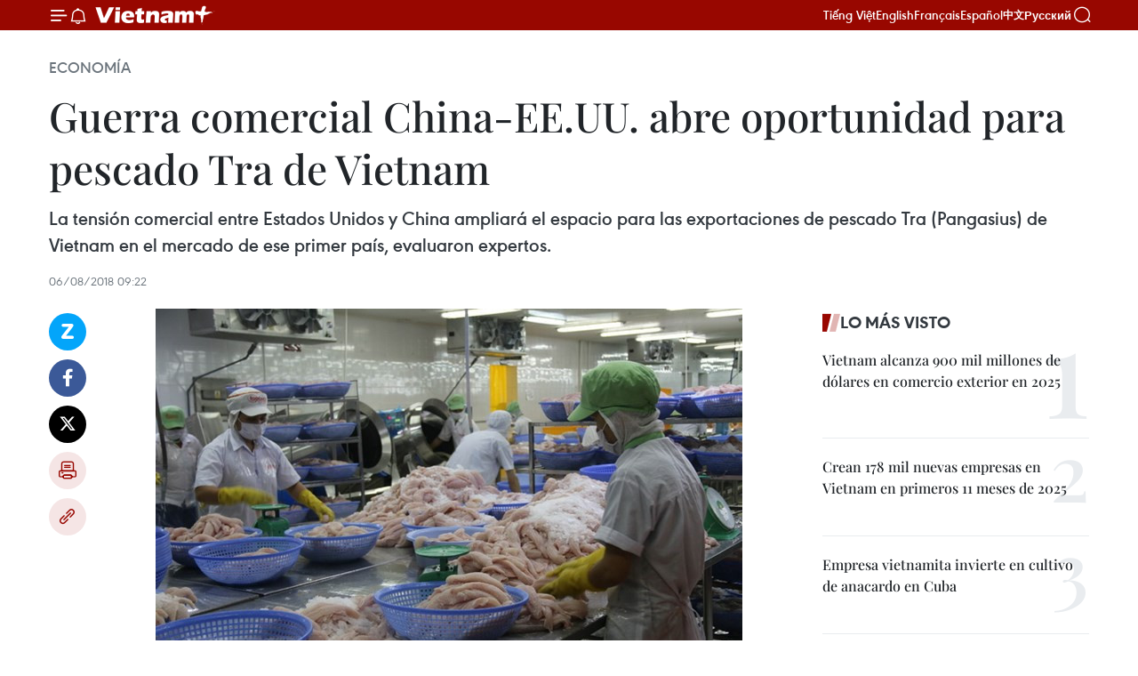

--- FILE ---
content_type: text/html;charset=utf-8
request_url: https://es.vietnamplus.vn/guerra-comercial-china-eeuu-abre-oportunidad-para-pescado-tra-de-vietnam-post91246.vnp
body_size: 21064
content:
<!DOCTYPE html> <html lang="es" class="es"> <head> <title>Guerra comercial China-EE.UU. abre oportunidad para pescado Tra de Vietnam | Vietnam+ (VietnamPlus)</title> <meta name="description" content="La tensión comercial entre Estados Unidos y China ampliará el espacio para las exportaciones de pescado Tra (Pangasius) de Vietnam en el mercado de ese primer país, evaluaron expertos. "/> <meta name="keywords" content="guerra comercial, Estados Unidos, China, pescado Tra, tilapia, "/> <meta name="news_keywords" content="guerra comercial, Estados Unidos, China, pescado Tra, tilapia, "/> <meta http-equiv="Content-Type" content="text/html; charset=utf-8" /> <meta http-equiv="X-UA-Compatible" content="IE=edge"/> <meta http-equiv="refresh" content="1800" /> <meta name="revisit-after" content="1 days" /> <meta name="viewport" content="width=device-width, initial-scale=1"> <meta http-equiv="content-language" content="vi" /> <meta name="format-detection" content="telephone=no"/> <meta name="format-detection" content="address=no"/> <meta name="apple-mobile-web-app-capable" content="yes"> <meta name="apple-mobile-web-app-status-bar-style" content="black"> <meta name="apple-mobile-web-app-title" content="Vietnam+ (VietnamPlus)"/> <meta name="referrer" content="no-referrer-when-downgrade"/> <link rel="shortcut icon" href="https://media.vietnamplus.vn/assets/web/styles/img/favicon.ico" type="image/x-icon" /> <link rel="preconnect" href="https://media.vietnamplus.vn"/> <link rel="dns-prefetch" href="https://media.vietnamplus.vn"/> <link rel="preconnect" href="//www.google-analytics.com" /> <link rel="preconnect" href="//www.googletagmanager.com" /> <link rel="preconnect" href="//stc.za.zaloapp.com" /> <link rel="preconnect" href="//fonts.googleapis.com" /> <link rel="preconnect" href="//pagead2.googlesyndication.com"/> <link rel="preconnect" href="//tpc.googlesyndication.com"/> <link rel="preconnect" href="//securepubads.g.doubleclick.net"/> <link rel="preconnect" href="//accounts.google.com"/> <link rel="preconnect" href="//adservice.google.com"/> <link rel="preconnect" href="//adservice.google.com.vn"/> <link rel="preconnect" href="//www.googletagservices.com"/> <link rel="preconnect" href="//partner.googleadservices.com"/> <link rel="preconnect" href="//tpc.googlesyndication.com"/> <link rel="preconnect" href="//za.zdn.vn"/> <link rel="preconnect" href="//sp.zalo.me"/> <link rel="preconnect" href="//connect.facebook.net"/> <link rel="preconnect" href="//www.facebook.com"/> <link rel="dns-prefetch" href="//www.google-analytics.com" /> <link rel="dns-prefetch" href="//www.googletagmanager.com" /> <link rel="dns-prefetch" href="//stc.za.zaloapp.com" /> <link rel="dns-prefetch" href="//fonts.googleapis.com" /> <link rel="dns-prefetch" href="//pagead2.googlesyndication.com"/> <link rel="dns-prefetch" href="//tpc.googlesyndication.com"/> <link rel="dns-prefetch" href="//securepubads.g.doubleclick.net"/> <link rel="dns-prefetch" href="//accounts.google.com"/> <link rel="dns-prefetch" href="//adservice.google.com"/> <link rel="dns-prefetch" href="//adservice.google.com.vn"/> <link rel="dns-prefetch" href="//www.googletagservices.com"/> <link rel="dns-prefetch" href="//partner.googleadservices.com"/> <link rel="dns-prefetch" href="//tpc.googlesyndication.com"/> <link rel="dns-prefetch" href="//za.zdn.vn"/> <link rel="dns-prefetch" href="//sp.zalo.me"/> <link rel="dns-prefetch" href="//connect.facebook.net"/> <link rel="dns-prefetch" href="//www.facebook.com"/> <link rel="dns-prefetch" href="//graph.facebook.com"/> <link rel="dns-prefetch" href="//static.xx.fbcdn.net"/> <link rel="dns-prefetch" href="//staticxx.facebook.com"/> <script> var cmsConfig = { domainDesktop: 'https://es.vietnamplus.vn', domainMobile: 'https://es.vietnamplus.vn', domainApi: 'https://es-api.vietnamplus.vn', domainStatic: 'https://media.vietnamplus.vn', domainLog: 'https://es-log.vietnamplus.vn', googleAnalytics: 'G\-TGHDMM2RPP', siteId: 0, pageType: 1, objectId: 91246, adsZone: 373, allowAds: true, adsLazy: true, antiAdblock: true, }; if (window.location.protocol !== 'https:' && window.location.hostname.indexOf('vietnamplus.vn') !== -1) { window.location = 'https://' + window.location.hostname + window.location.pathname + window.location.hash; } var USER_AGENT=window.navigator&&(window.navigator.userAgent||window.navigator.vendor)||window.opera||"",IS_MOBILE=/Android|webOS|iPhone|iPod|BlackBerry|Windows Phone|IEMobile|Mobile Safari|Opera Mini/i.test(USER_AGENT),IS_REDIRECT=!1;function setCookie(e,o,i){var n=new Date,i=(n.setTime(n.getTime()+24*i*60*60*1e3),"expires="+n.toUTCString());document.cookie=e+"="+o+"; "+i+";path=/;"}function getCookie(e){var o=document.cookie.indexOf(e+"="),i=o+e.length+1;return!o&&e!==document.cookie.substring(0,e.length)||-1===o?null:(-1===(e=document.cookie.indexOf(";",i))&&(e=document.cookie.length),unescape(document.cookie.substring(i,e)))}IS_MOBILE&&getCookie("isDesktop")&&(setCookie("isDesktop",1,-1),window.location=window.location.pathname.replace(".amp", ".vnp")+window.location.search,IS_REDIRECT=!0); </script> <script> if(USER_AGENT && USER_AGENT.indexOf("facebot") <= 0 && USER_AGENT.indexOf("facebookexternalhit") <= 0) { var query = ''; var hash = ''; if (window.location.search) query = window.location.search; if (window.location.hash) hash = window.location.hash; var canonicalUrl = 'https://es.vietnamplus.vn/guerra-comercial-china-eeuu-abre-oportunidad-para-pescado-tra-de-vietnam-post91246.vnp' + query + hash ; var curUrl = decodeURIComponent(window.location.href); if(!location.port && canonicalUrl.startsWith("http") && curUrl != canonicalUrl){ window.location.replace(canonicalUrl); } } </script> <meta property="fb:pages" content="120834779440" /> <meta property="fb:app_id" content="1960985707489919" /> <meta name="author" content="Vietnam+ (VietnamPlus)" /> <meta name="copyright" content="Copyright © 2026 by Vietnam+ (VietnamPlus)" /> <meta name="RATING" content="GENERAL" /> <meta name="GENERATOR" content="Vietnam+ (VietnamPlus)" /> <meta content="Vietnam+ (VietnamPlus)" itemprop="sourceOrganization" name="source"/> <meta content="news" itemprop="genre" name="medium"/> <meta name="robots" content="noarchive, max-image-preview:large, index, follow" /> <meta name="GOOGLEBOT" content="noarchive, max-image-preview:large, index, follow" /> <link rel="canonical" href="https://es.vietnamplus.vn/guerra-comercial-china-eeuu-abre-oportunidad-para-pescado-tra-de-vietnam-post91246.vnp" /> <meta property="og:site_name" content="Vietnam+ (VietnamPlus)"/> <meta property="og:rich_attachment" content="true"/> <meta property="og:type" content="article"/> <meta property="og:url" content="https://es.vietnamplus.vn/guerra-comercial-china-eeuu-abre-oportunidad-para-pescado-tra-de-vietnam-post91246.vnp"/> <meta property="og:image" content="https://mediaes.vietnamplus.vn/images/70bfeb50a942ce45c8e8249230c63867ced5ff4248c9529ad1c14b7c7e51b441625a3defeda719640c3d4c0cc0489d003142f515fe388da8e3c42d5761d48eb3/Catra.jpg.webp"/> <meta property="og:image:width" content="1200"/> <meta property="og:image:height" content="630"/> <meta property="og:title" content="Guerra comercial China-EE.UU. abre oportunidad para pescado Tra de Vietnam "/> <meta property="og:description" content="La tensión comercial entre Estados Unidos y China ampliará el espacio para las exportaciones de pescado Tra (Pangasius) de Vietnam en el mercado de ese primer país, evaluaron expertos. "/> <meta name="twitter:card" value="summary"/> <meta name="twitter:url" content="https://es.vietnamplus.vn/guerra-comercial-china-eeuu-abre-oportunidad-para-pescado-tra-de-vietnam-post91246.vnp"/> <meta name="twitter:title" content="Guerra comercial China-EE.UU. abre oportunidad para pescado Tra de Vietnam "/> <meta name="twitter:description" content="La tensión comercial entre Estados Unidos y China ampliará el espacio para las exportaciones de pescado Tra (Pangasius) de Vietnam en el mercado de ese primer país, evaluaron expertos. "/> <meta name="twitter:image" content="https://mediaes.vietnamplus.vn/images/70bfeb50a942ce45c8e8249230c63867ced5ff4248c9529ad1c14b7c7e51b441625a3defeda719640c3d4c0cc0489d003142f515fe388da8e3c42d5761d48eb3/Catra.jpg.webp"/> <meta name="twitter:site" content="@Vietnam+ (VietnamPlus)"/> <meta name="twitter:creator" content="@Vietnam+ (VietnamPlus)"/> <meta property="article:publisher" content="https://www.facebook.com/VietnamPlus" /> <meta property="article:tag" content="guerra comercial, Estados Unidos, China, pescado Tra, tilapia, "/> <meta property="article:section" content="Economía" /> <meta property="article:published_time" content="2018-08-06T16:22:00+0700"/> <meta property="article:modified_time" content="2018-08-06T16:39:10+0700"/> <script type="application/ld+json"> { "@context": "http://schema.org", "@type": "Organization", "name": "Vietnam+ (VietnamPlus)", "url": "https://es.vietnamplus.vn", "logo": "https://media.vietnamplus.vn/assets/web/styles/img/logo.png", "foundingDate": "2008", "founders": [ { "@type": "Person", "name": "Thông tấn xã Việt Nam (TTXVN)" } ], "address": [ { "@type": "PostalAddress", "streetAddress": "Số 05 Lý Thường Kiệt - Hà Nội - Việt Nam", "addressLocality": "Hà Nội City", "addressRegion": "Northeast", "postalCode": "100000", "addressCountry": "VNM" } ], "contactPoint": [ { "@type": "ContactPoint", "telephone": "+84-243-941-1349", "contactType": "customer service" }, { "@type": "ContactPoint", "telephone": "+84-243-941-1348", "contactType": "customer service" } ], "sameAs": [ "https://www.facebook.com/VietnamPlus", "https://www.tiktok.com/@vietnamplus", "https://twitter.com/vietnamplus", "https://www.youtube.com/c/BaoVietnamPlus" ] } </script> <script type="application/ld+json"> { "@context" : "https://schema.org", "@type" : "WebSite", "name": "Vietnam+ (VietnamPlus)", "url": "https://es.vietnamplus.vn", "alternateName" : "Báo điện tử VIETNAMPLUS, Cơ quan của Thông tấn xã Việt Nam (TTXVN)", "potentialAction": { "@type": "SearchAction", "target": { "@type": "EntryPoint", "urlTemplate": "https://es.vietnamplus.vn/search/?q={search_term_string}" }, "query-input": "required name=search_term_string" } } </script> <script type="application/ld+json"> { "@context":"http://schema.org", "@type":"BreadcrumbList", "itemListElement":[ { "@type":"ListItem", "position":1, "item":{ "@id":"https://es.vietnamplus.vn/economia/", "name":"Economía" } } ] } </script> <script type="application/ld+json"> { "@context": "http://schema.org", "@type": "NewsArticle", "mainEntityOfPage":{ "@type":"WebPage", "@id":"https://es.vietnamplus.vn/guerra-comercial-china-eeuu-abre-oportunidad-para-pescado-tra-de-vietnam-post91246.vnp" }, "headline": "Guerra comercial China-EE.UU. abre oportunidad para pescado Tra de Vietnam", "description": "La tensión comercial entre Estados Unidos y China ampliará el espacio para las exportaciones de pescado Tra (Pangasius) de Vietnam en el mercado de ese primer país, evaluaron expertos.", "image": { "@type": "ImageObject", "url": "https://mediaes.vietnamplus.vn/images/70bfeb50a942ce45c8e8249230c63867ced5ff4248c9529ad1c14b7c7e51b441625a3defeda719640c3d4c0cc0489d003142f515fe388da8e3c42d5761d48eb3/Catra.jpg.webp", "width" : 1200, "height" : 675 }, "datePublished": "2018-08-06T16:22:00+0700", "dateModified": "2018-08-06T16:39:10+0700", "author": { "@type": "Person", "name": "" }, "publisher": { "@type": "Organization", "name": "Vietnam+ (VietnamPlus)", "logo": { "@type": "ImageObject", "url": "https://media.vietnamplus.vn/assets/web/styles/img/logo.png" } } } </script> <link rel="preload" href="https://media.vietnamplus.vn/assets/web/styles/css/main.min-1.0.14.css" as="style"> <link rel="preload" href="https://media.vietnamplus.vn/assets/web/js/main.min-1.0.33.js" as="script"> <link rel="preload" href="https://media.vietnamplus.vn/assets/web/js/detail.min-1.0.15.js" as="script"> <link rel="preload" href="https://common.mcms.one/assets/styles/css/vietnamplus-1.0.0.css" as="style"> <link rel="stylesheet" href="https://common.mcms.one/assets/styles/css/vietnamplus-1.0.0.css"> <link id="cms-style" rel="stylesheet" href="https://media.vietnamplus.vn/assets/web/styles/css/main.min-1.0.14.css"> <script type="text/javascript"> var _metaOgUrl = 'https://es.vietnamplus.vn/guerra-comercial-china-eeuu-abre-oportunidad-para-pescado-tra-de-vietnam-post91246.vnp'; var page_title = document.title; var tracked_url = window.location.pathname + window.location.search + window.location.hash; var cate_path = 'economia'; if (cate_path.length > 0) { tracked_url = "/" + cate_path + tracked_url; } </script> <script async="" src="https://www.googletagmanager.com/gtag/js?id=G-TGHDMM2RPP"></script> <script> window.dataLayer = window.dataLayer || []; function gtag(){dataLayer.push(arguments);} gtag('js', new Date()); gtag('config', 'G-TGHDMM2RPP', {page_path: tracked_url}); </script> <script>window.dataLayer = window.dataLayer || [];dataLayer.push({'pageCategory': '/economia'});</script> <script> window.dataLayer = window.dataLayer || []; dataLayer.push({ 'event': 'Pageview', 'articleId': '91246', 'articleTitle': 'Guerra comercial China-EE.UU. abre oportunidad para pescado Tra de Vietnam ', 'articleCategory': 'Economía', 'articleAlowAds': true, 'articleType': 'detail', 'articleTags': 'guerra comercial, Estados Unidos, China, pescado Tra, tilapia, ', 'articlePublishDate': '2018-08-06T16:22:00+0700', 'articleThumbnail': 'https://mediaes.vietnamplus.vn/images/70bfeb50a942ce45c8e8249230c63867ced5ff4248c9529ad1c14b7c7e51b441625a3defeda719640c3d4c0cc0489d003142f515fe388da8e3c42d5761d48eb3/Catra.jpg.webp', 'articleShortUrl': 'https://es.vietnamplus.vn/guerra-comercial-china-eeuu-abre-oportunidad-para-pescado-tra-de-vietnam-post91246.vnp', 'articleFullUrl': 'https://es.vietnamplus.vn/guerra-comercial-china-eeuu-abre-oportunidad-para-pescado-tra-de-vietnam-post91246.vnp', }); </script> <script type='text/javascript'> gtag('event', 'article_page',{ 'articleId': '91246', 'articleTitle': 'Guerra comercial China-EE.UU. abre oportunidad para pescado Tra de Vietnam ', 'articleCategory': 'Economía', 'articleAlowAds': true, 'articleType': 'detail', 'articleTags': 'guerra comercial, Estados Unidos, China, pescado Tra, tilapia, ', 'articlePublishDate': '2018-08-06T16:22:00+0700', 'articleThumbnail': 'https://mediaes.vietnamplus.vn/images/70bfeb50a942ce45c8e8249230c63867ced5ff4248c9529ad1c14b7c7e51b441625a3defeda719640c3d4c0cc0489d003142f515fe388da8e3c42d5761d48eb3/Catra.jpg.webp', 'articleShortUrl': 'https://es.vietnamplus.vn/guerra-comercial-china-eeuu-abre-oportunidad-para-pescado-tra-de-vietnam-post91246.vnp', 'articleFullUrl': 'https://es.vietnamplus.vn/guerra-comercial-china-eeuu-abre-oportunidad-para-pescado-tra-de-vietnam-post91246.vnp', }); </script> <script>(function(w,d,s,l,i){w[l]=w[l]||[];w[l].push({'gtm.start': new Date().getTime(),event:'gtm.js'});var f=d.getElementsByTagName(s)[0], j=d.createElement(s),dl=l!='dataLayer'?'&l='+l:'';j.async=true;j.src= 'https://www.googletagmanager.com/gtm.js?id='+i+dl;f.parentNode.insertBefore(j,f); })(window,document,'script','dataLayer','GTM-5WM58F3N');</script> <script type="text/javascript"> !function(){"use strict";function e(e){var t=!(arguments.length>1&&void 0!==arguments[1])||arguments[1],c=document.createElement("script");c.src=e,t?c.type="module":(c.async=!0,c.type="text/javascript",c.setAttribute("nomodule",""));var n=document.getElementsByTagName("script")[0];n.parentNode.insertBefore(c,n)}!function(t,c){!function(t,c,n){var a,o,r;n.accountId=c,null!==(a=t.marfeel)&&void 0!==a||(t.marfeel={}),null!==(o=(r=t.marfeel).cmd)&&void 0!==o||(r.cmd=[]),t.marfeel.config=n;var i="https://sdk.mrf.io/statics";e("".concat(i,"/marfeel-sdk.js?id=").concat(c),!0),e("".concat(i,"/marfeel-sdk.es5.js?id=").concat(c),!1)}(t,c,arguments.length>2&&void 0!==arguments[2]?arguments[2]:{})}(window,2272,{} )}(); </script> <script async src="https://sp.zalo.me/plugins/sdk.js"></script> </head> <body class="detail-page"> <div id="sdaWeb_SdaMasthead" class="rennab rennab-top" data-platform="1" data-position="Web_SdaMasthead"> </div> <header class=" site-header"> <div class="sticky"> <div class="container"> <i class="ic-menu"></i> <i class="ic-bell"></i> <div id="header-news" class="pick-news hidden" data-source="header-latest-news"></div> <a class="small-logo" href="/" title="Vietnam+ (VietnamPlus)">Vietnam+ (VietnamPlus)</a> <ul class="menu"> <li> <a href="https://www.vietnamplus.vn" title="Tiếng Việt" target="_blank">Tiếng Việt</a> </li> <li> <a href="https://en.vietnamplus.vn" title="English" target="_blank" rel="nofollow">English</a> </li> <li> <a href="https://fr.vietnamplus.vn" title="Français" target="_blank" rel="nofollow">Français</a> </li> <li> <a href="https://es.vietnamplus.vn" title="Español" target="_blank" rel="nofollow">Español</a> </li> <li> <a href="https://zh.vietnamplus.vn" title="中文" target="_blank" rel="nofollow">中文</a> </li> <li> <a href="https://ru.vietnamplus.vn" title="Русский" target="_blank" rel="nofollow">Русский</a> </li> </ul> <div class="search-wrapper"> <i class="ic-search"></i> <input type="text" class="search txtsearch" placeholder="Palabra clave"> </div> </div> </div> </header> <div class="site-body"> <div id="sdaWeb_SdaBackground" class="rennab " data-platform="1" data-position="Web_SdaBackground"> </div> <div class="container"> <div class="breadcrumb breadcrumb-detail"> <h2 class="main"> <a href="https://es.vietnamplus.vn/economia/" title="Economía" class="active">Economía</a> </h2> </div> <div id="sdaWeb_SdaTop" class="rennab " data-platform="1" data-position="Web_SdaTop"> </div> <div class="article"> <h1 class="article__title cms-title "> Guerra comercial China-EE.UU. abre oportunidad para pescado Tra de Vietnam </h1> <div class="article__sapo cms-desc"> La tensión comercial entre Estados Unidos y China ampliará el espacio para las exportaciones de pescado Tra (Pangasius) de Vietnam en el mercado de ese primer país, evaluaron expertos. </div> <div id="sdaWeb_SdaArticleAfterSapo" class="rennab " data-platform="1" data-position="Web_SdaArticleAfterSapo"> </div> <div class="article__meta"> <time class="time" datetime="2018-08-06T16:22:00+0700" data-time="1533547320" data-friendly="false">lunes, agosto 06, 2018 16:22</time> <meta class="cms-date" itemprop="datePublished" content="2018-08-06T16:22:00+0700"> </div> <div class="col"> <div class="main-col content-col"> <div class="article__body zce-content-body cms-body" itemprop="articleBody"> <div class="social-pin sticky article__social"> <a href="javascript:void(0);" class="zl zalo-share-button" title="Zalo" data-href="https://es.vietnamplus.vn/guerra-comercial-china-eeuu-abre-oportunidad-para-pescado-tra-de-vietnam-post91246.vnp" data-oaid="4486284411240520426" data-layout="1" data-color="blue" data-customize="true">Zalo</a> <a href="javascript:void(0);" class="item fb" data-href="https://es.vietnamplus.vn/guerra-comercial-china-eeuu-abre-oportunidad-para-pescado-tra-de-vietnam-post91246.vnp" data-rel="facebook" title="Facebook">Facebook</a> <a href="javascript:void(0);" class="item tw" data-href="https://es.vietnamplus.vn/guerra-comercial-china-eeuu-abre-oportunidad-para-pescado-tra-de-vietnam-post91246.vnp" data-rel="twitter" title="Twitter">Twitter</a> <a href="javascript:void(0);" class="bookmark sendbookmark hidden" onclick="ME.sendBookmark(this, 91246);" data-id="91246" title="Marcador">Marcador</a> <a href="javascript:void(0);" class="print sendprint" title="Print" data-href="/print-91246.html">Imprimir</a> <a href="javascript:void(0);" class="item link" data-href="https://es.vietnamplus.vn/guerra-comercial-china-eeuu-abre-oportunidad-para-pescado-tra-de-vietnam-post91246.vnp" data-rel="copy" title="Copy link">Copy link</a> </div> <div class="ExternalClass0D36F27DC6D94E57B79012DA986A5576"> <div class="article-photo"> <a href="/Uploaded_ES/sxtt/2018_08_06/Catra.jpg" rel="nofollow" target="_blank"><img alt="Guerra comercial China-EE.UU. abre oportunidad para pescado Tra de Vietnam ảnh 1" src="[data-uri]" class="lazyload cms-photo" data-large-src="https://mediaes.vietnamplus.vn/images/cca9a6d80f13ff15464f9e771e0cc4837c8aaee376e6401bad2971be6aca9777a4c7fff9d7bfcd819403ea4d3b51660f/Catra.jpg" data-src="https://mediaes.vietnamplus.vn/images/84319463aa2c360cddad20a093c0aba371fa7bf7b1ad75bf10f19474f8ac5b6f2166889a1d2ae57c57d4c0996ada7207/Catra.jpg" title="Guerra comercial China-EE.UU. abre oportunidad para pescado Tra de Vietnam ảnh 1"></a><span>Procesamiento de pescado Tra en Godaco (Fuente: VNA)</span> </div>
</div>
<div class="ExternalClass0D36F27DC6D94E57B79012DA986A5576"> Hanoi (VNA) – La tensión comercial entre Estados Unidos y China ampliará el espaciopara las exportaciones de pescado Tra (Pangasius) de Vietnam en el mercado de ese primer país, evaluaron expertos. &nbsp; <br> <br> Después de incrementarlos aranceles a productos chinos valorados en 50 mil millones de dólares,Washington planea aplicar similar medida a otros envíos procedentes del giganteasiático, pero esta vez por un valor de hasta 200 mil millones de dólares. <br> <br> Notablemente,señalaron observadores, esas exportaciones incluyen la mayoría de los productosacuáticos que vende China a Estados Unidos, entre ellos la tilapia, principalrival de pescado Tra de Vietnam en el mercado norteamericano. <br> <br> Según datos de Washington,ese producto chino representa el 45 por ciento del mercado de pescados de carneblanca en Estados Unidos, frente al 25 por ciento de los envíos procedentes delpaís indochino. &nbsp; <br> <br> Sin embargo, despuésde que la Casa Blanca anunció en julio pasado la nueva política que empeoró latensión comercial con Beijing, las ventas de la tilapia en los supermercados registraronuna caída de entre 20 y 30 por ciento. &nbsp; <br> <br> Economistasconsideraron que la escalada de la tensión debilitó la competitividad de la tilapiaen particular, y de los productos acuáticos de China, y al mismo tiempo dejó alpescado Tra un mayor espacio en Estados Unidos. <br> <br> Por otro lado, las ventas de Vietnam representan el 90 por ciento del mercado de pescados sinescamas del país norteamericano, y el resto proviene en su mayoría de China. &nbsp; <br> <br> En ese sentido,analistas pronosticaron que una vez esos productos sufran el alza de impuestos,los exportadores vietnamitas podrán impulsar sus envíos para dominar el mercadonorteño. &nbsp; <br> <br> De acuerdo con elCentro Comercial Internacional, en los primeros cinco meses las importacionesestadounidenses de tilapia alcanzaron 264 millones 600 mil dólares, y lospescados sin escamas, 154 millones 400 mil dólares. – VNA&nbsp;
</div> <div class="article__source"> <div class="source"> <span class="name">VNA</span> </div> </div> <div id="sdaWeb_SdaArticleAfterBody" class="rennab " data-platform="1" data-position="Web_SdaArticleAfterBody"> </div> </div> <div class="article__tag"> <a class="active" href="https://es.vietnamplus.vn/tag/guerra-comercial-tag25024.vnp" title="guerra comercial">#guerra comercial</a> <a class="active" href="https://es.vietnamplus.vn/tag/estados-unidos-tag361.vnp" title="Estados Unidos">#Estados Unidos</a> <a class="" href="https://es.vietnamplus.vn/tag/china-tag74.vnp" title="China">#China</a> <a class="" href="https://es.vietnamplus.vn/tag/pescado-tra-tag2953.vnp" title="pescado Tra">#pescado Tra</a> <a class="" href="https://es.vietnamplus.vn/tag/tilapia-tag22848.vnp" title="tilapia">#tilapia</a> </div> <div id="sdaWeb_SdaArticleAfterTag" class="rennab " data-platform="1" data-position="Web_SdaArticleAfterTag"> </div> <div class="wrap-social"> <div class="social-pin article__social"> <a href="javascript:void(0);" class="zl zalo-share-button" title="Zalo" data-href="https://es.vietnamplus.vn/guerra-comercial-china-eeuu-abre-oportunidad-para-pescado-tra-de-vietnam-post91246.vnp" data-oaid="4486284411240520426" data-layout="1" data-color="blue" data-customize="true">Zalo</a> <a href="javascript:void(0);" class="item fb" data-href="https://es.vietnamplus.vn/guerra-comercial-china-eeuu-abre-oportunidad-para-pescado-tra-de-vietnam-post91246.vnp" data-rel="facebook" title="Facebook">Facebook</a> <a href="javascript:void(0);" class="item tw" data-href="https://es.vietnamplus.vn/guerra-comercial-china-eeuu-abre-oportunidad-para-pescado-tra-de-vietnam-post91246.vnp" data-rel="twitter" title="Twitter">Twitter</a> <a href="javascript:void(0);" class="bookmark sendbookmark hidden" onclick="ME.sendBookmark(this, 91246);" data-id="91246" title="Marcador">Marcador</a> <a href="javascript:void(0);" class="print sendprint" title="Print" data-href="/print-91246.html">Imprimir</a> <a href="javascript:void(0);" class="item link" data-href="https://es.vietnamplus.vn/guerra-comercial-china-eeuu-abre-oportunidad-para-pescado-tra-de-vietnam-post91246.vnp" data-rel="copy" title="Copy link">Copy link</a> </div> <a href="https://news.google.com/publications/CAAqBwgKMN-18wowlLWFAw?hl=vi&gl=VN&ceid=VN%3Avi" class="google-news" target="_blank" title="Google News">Seguir VietnamPlus</a> </div> <div id="sdaWeb_SdaArticleAfterBody1" class="rennab " data-platform="1" data-position="Web_SdaArticleAfterBody1"> </div> <div id="sdaWeb_SdaArticleAfterBody2" class="rennab " data-platform="1" data-position="Web_SdaArticleAfterBody2"> </div> <div class="timeline secondary"> <h3 class="box-heading"> <a href="https://es.vietnamplus.vn/economia/" title="Economía" class="title"> Ver más </a> </h3> <div class="box-content content-list" data-source="recommendation-373"> <article class="story" data-id="230827"> <figure class="story__thumb"> <a class="cms-link" href="https://es.vietnamplus.vn/mercado-minorista-de-vietnam-se-dinamiza-con-promociones-para-el-tet-2026-post230827.vnp" title="Mercado minorista de Vietnam se dinamiza con promociones para el Tet 2026"> <img class="lazyload" src="[data-uri]" data-src="https://mediaes.vietnamplus.vn/images/579f5cc99d17d16eff22c60e425ef1cfd356629c82dc5908f58ae6399e8eeffdbfef02a6d9bff01b4713d6d67a3e28b5/ban-le.jpg.webp" data-srcset="https://mediaes.vietnamplus.vn/images/579f5cc99d17d16eff22c60e425ef1cfd356629c82dc5908f58ae6399e8eeffdbfef02a6d9bff01b4713d6d67a3e28b5/ban-le.jpg.webp 1x, https://mediaes.vietnamplus.vn/images/9d94d0cbd111fef99ac6490eee3a7618d356629c82dc5908f58ae6399e8eeffdbfef02a6d9bff01b4713d6d67a3e28b5/ban-le.jpg.webp 2x" alt="Durante el feriado del Año Nuevo, los supermercados de Ciudad Ho Chi Minh atraen a muchos compradores gracias a sus programas promocionales (Foto: VNA)"> <noscript><img src="https://mediaes.vietnamplus.vn/images/579f5cc99d17d16eff22c60e425ef1cfd356629c82dc5908f58ae6399e8eeffdbfef02a6d9bff01b4713d6d67a3e28b5/ban-le.jpg.webp" srcset="https://mediaes.vietnamplus.vn/images/579f5cc99d17d16eff22c60e425ef1cfd356629c82dc5908f58ae6399e8eeffdbfef02a6d9bff01b4713d6d67a3e28b5/ban-le.jpg.webp 1x, https://mediaes.vietnamplus.vn/images/9d94d0cbd111fef99ac6490eee3a7618d356629c82dc5908f58ae6399e8eeffdbfef02a6d9bff01b4713d6d67a3e28b5/ban-le.jpg.webp 2x" alt="Durante el feriado del Año Nuevo, los supermercados de Ciudad Ho Chi Minh atraen a muchos compradores gracias a sus programas promocionales (Foto: VNA)" class="image-fallback"></noscript> </a> </figure> <h2 class="story__heading" data-tracking="230827"> <a class=" cms-link" href="https://es.vietnamplus.vn/mercado-minorista-de-vietnam-se-dinamiza-con-promociones-para-el-tet-2026-post230827.vnp" title="Mercado minorista de Vietnam se dinamiza con promociones para el Tet 2026"> Mercado minorista de Vietnam se dinamiza con promociones para el Tet 2026 </a> </h2> <time class="time" datetime="2026-01-04T17:13:24+0700" data-time="1767521604"> 04/01/2026 17:13 </time> <div class="story__summary story__shorten"> <p>Promociones, suministro estable y programas de estabilización ayudan a dinamizar el consumo en el sur de Vietnam ante el Año Nuevo y el Tet 2026.</p> </div> </article> <article class="story" data-id="230758"> <figure class="story__thumb"> <a class="cms-link" href="https://es.vietnamplus.vn/provincia-vietnamita-de-tay-ninh-se-consolida-como-eje-economico-fronterizo-del-sur-post230758.vnp" title="Provincia vietnamita de Tay Ninh se consolida como eje económico fronterizo del sur "> <img class="lazyload" src="[data-uri]" data-src="https://mediaes.vietnamplus.vn/images/21f6f6c8a9caf3e7a920a1cc360ad665405771e507b1a0414bc9c85b97826d9cb04ad0fb81c969a9d76582aa4a8330fc/cua.jpg.webp" data-srcset="https://mediaes.vietnamplus.vn/images/21f6f6c8a9caf3e7a920a1cc360ad665405771e507b1a0414bc9c85b97826d9cb04ad0fb81c969a9d76582aa4a8330fc/cua.jpg.webp 1x, https://mediaes.vietnamplus.vn/images/a95552f4682d1422d7f71166867df5e5405771e507b1a0414bc9c85b97826d9cb04ad0fb81c969a9d76582aa4a8330fc/cua.jpg.webp 2x" alt="La provincia de Tay Ninh se consolida como eje económico fronterizo del sur. (Fuente: VNA)"> <noscript><img src="https://mediaes.vietnamplus.vn/images/21f6f6c8a9caf3e7a920a1cc360ad665405771e507b1a0414bc9c85b97826d9cb04ad0fb81c969a9d76582aa4a8330fc/cua.jpg.webp" srcset="https://mediaes.vietnamplus.vn/images/21f6f6c8a9caf3e7a920a1cc360ad665405771e507b1a0414bc9c85b97826d9cb04ad0fb81c969a9d76582aa4a8330fc/cua.jpg.webp 1x, https://mediaes.vietnamplus.vn/images/a95552f4682d1422d7f71166867df5e5405771e507b1a0414bc9c85b97826d9cb04ad0fb81c969a9d76582aa4a8330fc/cua.jpg.webp 2x" alt="La provincia de Tay Ninh se consolida como eje económico fronterizo del sur. (Fuente: VNA)" class="image-fallback"></noscript> </a> </figure> <h2 class="story__heading" data-tracking="230758"> <a class=" cms-link" href="https://es.vietnamplus.vn/provincia-vietnamita-de-tay-ninh-se-consolida-como-eje-economico-fronterizo-del-sur-post230758.vnp" title="Provincia vietnamita de Tay Ninh se consolida como eje económico fronterizo del sur "> Provincia vietnamita de Tay Ninh se consolida como eje económico fronterizo del sur </a> </h2> <time class="time" datetime="2026-01-04T12:00:00+0700" data-time="1767502800"> 04/01/2026 12:00 </time> <div class="story__summary story__shorten"> <p>Con casi 369 kilómetros de frontera y 4 pasos fronterizos internacionales, la provincia survietnamita de Tay Ninh está consolidando su papel estratégico en el corredor económico fronterizo del sur, generando un nuevo impulso al crecimiento y ampliando el margen para un desarrollo sostenible de la localidad.</p> </div> </article> <article class="story" data-id="230805"> <figure class="story__thumb"> <a class="cms-link" href="https://es.vietnamplus.vn/ventas-de-autos-hibridos-de-toyota-vietnam-crecen-un-58-en-2025-post230805.vnp" title="Ventas de autos híbridos de Toyota Vietnam crecen un 58% en 2025"> <img class="lazyload" src="[data-uri]" data-src="https://mediaes.vietnamplus.vn/images/a1af0e25a1124e034d52602711cf572e7ce780a6a477b4c6882ebe528c484faaa4175be3f6ed3e8cc46799eef052a5a8e052fca3fd9edf5bcf30c1a6f111ed22/tlt02127-20230818094815.jpg.webp" data-srcset="https://mediaes.vietnamplus.vn/images/a1af0e25a1124e034d52602711cf572e7ce780a6a477b4c6882ebe528c484faaa4175be3f6ed3e8cc46799eef052a5a8e052fca3fd9edf5bcf30c1a6f111ed22/tlt02127-20230818094815.jpg.webp 1x, https://mediaes.vietnamplus.vn/images/6975f8604fb2a7f29e25e1e8a6482cc77ce780a6a477b4c6882ebe528c484faaa4175be3f6ed3e8cc46799eef052a5a8e052fca3fd9edf5bcf30c1a6f111ed22/tlt02127-20230818094815.jpg.webp 2x" alt="El modelo Yaris Cross de Toyota en Vietnam (Fuente: VNA)"> <noscript><img src="https://mediaes.vietnamplus.vn/images/a1af0e25a1124e034d52602711cf572e7ce780a6a477b4c6882ebe528c484faaa4175be3f6ed3e8cc46799eef052a5a8e052fca3fd9edf5bcf30c1a6f111ed22/tlt02127-20230818094815.jpg.webp" srcset="https://mediaes.vietnamplus.vn/images/a1af0e25a1124e034d52602711cf572e7ce780a6a477b4c6882ebe528c484faaa4175be3f6ed3e8cc46799eef052a5a8e052fca3fd9edf5bcf30c1a6f111ed22/tlt02127-20230818094815.jpg.webp 1x, https://mediaes.vietnamplus.vn/images/6975f8604fb2a7f29e25e1e8a6482cc77ce780a6a477b4c6882ebe528c484faaa4175be3f6ed3e8cc46799eef052a5a8e052fca3fd9edf5bcf30c1a6f111ed22/tlt02127-20230818094815.jpg.webp 2x" alt="El modelo Yaris Cross de Toyota en Vietnam (Fuente: VNA)" class="image-fallback"></noscript> </a> </figure> <h2 class="story__heading" data-tracking="230805"> <a class=" cms-link" href="https://es.vietnamplus.vn/ventas-de-autos-hibridos-de-toyota-vietnam-crecen-un-58-en-2025-post230805.vnp" title="Ventas de autos híbridos de Toyota Vietnam crecen un 58% en 2025"> Ventas de autos híbridos de Toyota Vietnam crecen un 58% en 2025 </a> </h2> <time class="time" datetime="2026-01-03T05:18:34+0700" data-time="1767392314"> 03/01/2026 05:18 </time> <div class="story__summary story__shorten"> <p>Toyota Vietnam vendió 71.954 vehículos en 2025, con un crecimiento del 8%, destacando los híbridos con 8.474 unidades, reflejando la tendencia de los consumidores hacia autos más ecológicos.</p> </div> </article> <article class="story" data-id="230794"> <figure class="story__thumb"> <a class="cms-link" href="https://es.vietnamplus.vn/destaca-especialista-argentino-crecimiento-estable-de-vietnam-post230794.vnp" title="Destaca especialista argentino crecimiento estable de Vietnam"> <img class="lazyload" src="[data-uri]" data-src="https://mediaes.vietnamplus.vn/images/[base64]/vna-potal-danh-gia-cao-kha-nang-thich-ung-duy-tri-tang-truong-on-dinh-cua-viet-nam-8506854.jpg.webp" data-srcset="https://mediaes.vietnamplus.vn/images/[base64]/vna-potal-danh-gia-cao-kha-nang-thich-ung-duy-tri-tang-truong-on-dinh-cua-viet-nam-8506854.jpg.webp 1x, https://mediaes.vietnamplus.vn/images/[base64]/vna-potal-danh-gia-cao-kha-nang-thich-ung-duy-tri-tang-truong-on-dinh-cua-viet-nam-8506854.jpg.webp 2x" alt="Marcelo Rodríguez, jefe de Relaciones Internacionales del Partido Comunista de Argentina (Fuente: VNA)"> <noscript><img src="https://mediaes.vietnamplus.vn/images/[base64]/vna-potal-danh-gia-cao-kha-nang-thich-ung-duy-tri-tang-truong-on-dinh-cua-viet-nam-8506854.jpg.webp" srcset="https://mediaes.vietnamplus.vn/images/[base64]/vna-potal-danh-gia-cao-kha-nang-thich-ung-duy-tri-tang-truong-on-dinh-cua-viet-nam-8506854.jpg.webp 1x, https://mediaes.vietnamplus.vn/images/[base64]/vna-potal-danh-gia-cao-kha-nang-thich-ung-duy-tri-tang-truong-on-dinh-cua-viet-nam-8506854.jpg.webp 2x" alt="Marcelo Rodríguez, jefe de Relaciones Internacionales del Partido Comunista de Argentina (Fuente: VNA)" class="image-fallback"></noscript> </a> </figure> <h2 class="story__heading" data-tracking="230794"> <a class=" cms-link" href="https://es.vietnamplus.vn/destaca-especialista-argentino-crecimiento-estable-de-vietnam-post230794.vnp" title="Destaca especialista argentino crecimiento estable de Vietnam"> Destaca especialista argentino crecimiento estable de Vietnam </a> </h2> <time class="time" datetime="2026-01-02T15:16:51+0700" data-time="1767341811"> 02/01/2026 15:16 </time> <div class="story__summary story__shorten"> <p>Marcelo Rodríguez del Partido Comunista de Argentina resalta que Vietnam logró cerca del 8% de crecimiento en 2025, impulsado por innovación y resiliencia ante desastres naturales.</p> </div> </article> <article class="story" data-id="230694"> <figure class="story__thumb"> <a class="cms-link" href="https://es.vietnamplus.vn/ciudad-ho-chi-minh-desarrolla-zona-franca-comercial-de-nueva-generacion-post230694.vnp" title="Ciudad Ho Chi Minh desarrolla zona franca comercial de nueva generación"> <img class="lazyload" src="[data-uri]" data-src="https://mediaes.vietnamplus.vn/images/10b35e7ea1400aaa9dc54a12ae7fa3dc37eb54b0f355b3b157e21a073eec7dbbf470db8b288b76fdb15448c1531122b0376f9ead7e2f4667166d8f98b8e681e2/cai-mep-ha.jpg.webp" data-srcset="https://mediaes.vietnamplus.vn/images/10b35e7ea1400aaa9dc54a12ae7fa3dc37eb54b0f355b3b157e21a073eec7dbbf470db8b288b76fdb15448c1531122b0376f9ead7e2f4667166d8f98b8e681e2/cai-mep-ha.jpg.webp 1x, https://mediaes.vietnamplus.vn/images/5aea9544c4e23fb9a0759c3a0d478a6b37eb54b0f355b3b157e21a073eec7dbbf470db8b288b76fdb15448c1531122b0376f9ead7e2f4667166d8f98b8e681e2/cai-mep-ha.jpg.webp 2x" alt="La Zona Franca Comercial de Cai Mep Ha abarca más de 3.764 hectáreas (Foto: VNA)"> <noscript><img src="https://mediaes.vietnamplus.vn/images/10b35e7ea1400aaa9dc54a12ae7fa3dc37eb54b0f355b3b157e21a073eec7dbbf470db8b288b76fdb15448c1531122b0376f9ead7e2f4667166d8f98b8e681e2/cai-mep-ha.jpg.webp" srcset="https://mediaes.vietnamplus.vn/images/10b35e7ea1400aaa9dc54a12ae7fa3dc37eb54b0f355b3b157e21a073eec7dbbf470db8b288b76fdb15448c1531122b0376f9ead7e2f4667166d8f98b8e681e2/cai-mep-ha.jpg.webp 1x, https://mediaes.vietnamplus.vn/images/5aea9544c4e23fb9a0759c3a0d478a6b37eb54b0f355b3b157e21a073eec7dbbf470db8b288b76fdb15448c1531122b0376f9ead7e2f4667166d8f98b8e681e2/cai-mep-ha.jpg.webp 2x" alt="La Zona Franca Comercial de Cai Mep Ha abarca más de 3.764 hectáreas (Foto: VNA)" class="image-fallback"></noscript> </a> </figure> <h2 class="story__heading" data-tracking="230694"> <a class=" cms-link" href="https://es.vietnamplus.vn/ciudad-ho-chi-minh-desarrolla-zona-franca-comercial-de-nueva-generacion-post230694.vnp" title="Ciudad Ho Chi Minh desarrolla zona franca comercial de nueva generación"> Ciudad Ho Chi Minh desarrolla zona franca comercial de nueva generación </a> </h2> <time class="time" datetime="2026-01-02T12:01:00+0700" data-time="1767330060"> 02/01/2026 12:01 </time> <div class="story__summary story__shorten"> <p data-listener-added_4459df1b="true">La reciente Resolución 260/2025/QH de la Asamblea Nacional, que enmienda la Resolución 98, se ha consolidado como el marco legal clave para el impulso de un nuevo motor de crecimiento en Ciudad Ho Chi Minh: la Zona Franca Comercial de Cai Mep Ha.</p> </div> </article> <div id="sdaWeb_SdaNative1" class="rennab " data-platform="1" data-position="Web_SdaNative1"> </div> <article class="story" data-id="230733"> <figure class="story__thumb"> <a class="cms-link" href="https://es.vietnamplus.vn/crecimiento-del-credito-de-vietnam-se-acerca-al-18-en-2025-post230733.vnp" title="Crecimiento del crédito de Vietnam se acerca al 18% en 2025"> <img class="lazyload" src="[data-uri]" data-src="https://mediaes.vietnamplus.vn/images/579f5cc99d17d16eff22c60e425ef1cf5854650bd2e905b38347f6dc95bfa4b9936bff80eac538b213db70ff017d4a47376f9ead7e2f4667166d8f98b8e681e2/tin-dung-2276.jpg.webp" data-srcset="https://mediaes.vietnamplus.vn/images/579f5cc99d17d16eff22c60e425ef1cf5854650bd2e905b38347f6dc95bfa4b9936bff80eac538b213db70ff017d4a47376f9ead7e2f4667166d8f98b8e681e2/tin-dung-2276.jpg.webp 1x, https://mediaes.vietnamplus.vn/images/9d94d0cbd111fef99ac6490eee3a76185854650bd2e905b38347f6dc95bfa4b9936bff80eac538b213db70ff017d4a47376f9ead7e2f4667166d8f98b8e681e2/tin-dung-2276.jpg.webp 2x" alt="Crecimiento del crédito de Vietnam se acerca al 18% en 2025"> <noscript><img src="https://mediaes.vietnamplus.vn/images/579f5cc99d17d16eff22c60e425ef1cf5854650bd2e905b38347f6dc95bfa4b9936bff80eac538b213db70ff017d4a47376f9ead7e2f4667166d8f98b8e681e2/tin-dung-2276.jpg.webp" srcset="https://mediaes.vietnamplus.vn/images/579f5cc99d17d16eff22c60e425ef1cf5854650bd2e905b38347f6dc95bfa4b9936bff80eac538b213db70ff017d4a47376f9ead7e2f4667166d8f98b8e681e2/tin-dung-2276.jpg.webp 1x, https://mediaes.vietnamplus.vn/images/9d94d0cbd111fef99ac6490eee3a76185854650bd2e905b38347f6dc95bfa4b9936bff80eac538b213db70ff017d4a47376f9ead7e2f4667166d8f98b8e681e2/tin-dung-2276.jpg.webp 2x" alt="Crecimiento del crédito de Vietnam se acerca al 18% en 2025" class="image-fallback"></noscript> </a> </figure> <h2 class="story__heading" data-tracking="230733"> <a class=" cms-link" href="https://es.vietnamplus.vn/crecimiento-del-credito-de-vietnam-se-acerca-al-18-en-2025-post230733.vnp" title="Crecimiento del crédito de Vietnam se acerca al 18% en 2025"> <i class="ic-video"></i> Crecimiento del crédito de Vietnam se acerca al 18% en 2025 </a> </h2> <time class="time" datetime="2026-01-02T08:00:00+0700" data-time="1767315600"> 02/01/2026 08:00 </time> <div class="story__summary story__shorten"> <p>El crédito en Vietnam aumentó casi 18% en 2025 gracias a una política monetaria flexible que apoyó a empresas, sectores clave y el control de la inflación.</p> </div> </article> <article class="story" data-id="230790"> <figure class="story__thumb"> <a class="cms-link" href="https://es.vietnamplus.vn/comercio-electronico-de-vietnam-proyecta-fuerte-crecimiento-para-2026-2030-post230790.vnp" title="Comercio electrónico de Vietnam proyecta fuerte crecimiento para 2026-2030"> <img class="lazyload" src="[data-uri]" data-src="https://mediaes.vietnamplus.vn/images/f2cfdaffcbbffbbec0d71290d79006488c23cf2c3b39f1a64cda180ac40340efa3fd565d064be801cc2083d68636763577de26efee29cf450c677739a57e5575/10-thuongmaidientu-fsbv.jpg.webp" data-srcset="https://mediaes.vietnamplus.vn/images/f2cfdaffcbbffbbec0d71290d79006488c23cf2c3b39f1a64cda180ac40340efa3fd565d064be801cc2083d68636763577de26efee29cf450c677739a57e5575/10-thuongmaidientu-fsbv.jpg.webp 1x, https://mediaes.vietnamplus.vn/images/847ed20b44bf25425787ff8567cd17cf8c23cf2c3b39f1a64cda180ac40340efa3fd565d064be801cc2083d68636763577de26efee29cf450c677739a57e5575/10-thuongmaidientu-fsbv.jpg.webp 2x" alt="Comercio electrónico de Vietnam proyecta fuerte crecimiento para 2026-2030"> <noscript><img src="https://mediaes.vietnamplus.vn/images/f2cfdaffcbbffbbec0d71290d79006488c23cf2c3b39f1a64cda180ac40340efa3fd565d064be801cc2083d68636763577de26efee29cf450c677739a57e5575/10-thuongmaidientu-fsbv.jpg.webp" srcset="https://mediaes.vietnamplus.vn/images/f2cfdaffcbbffbbec0d71290d79006488c23cf2c3b39f1a64cda180ac40340efa3fd565d064be801cc2083d68636763577de26efee29cf450c677739a57e5575/10-thuongmaidientu-fsbv.jpg.webp 1x, https://mediaes.vietnamplus.vn/images/847ed20b44bf25425787ff8567cd17cf8c23cf2c3b39f1a64cda180ac40340efa3fd565d064be801cc2083d68636763577de26efee29cf450c677739a57e5575/10-thuongmaidientu-fsbv.jpg.webp 2x" alt="Comercio electrónico de Vietnam proyecta fuerte crecimiento para 2026-2030" class="image-fallback"></noscript> </a> </figure> <h2 class="story__heading" data-tracking="230790"> <a class=" cms-link" href="https://es.vietnamplus.vn/comercio-electronico-de-vietnam-proyecta-fuerte-crecimiento-para-2026-2030-post230790.vnp" title="Comercio electrónico de Vietnam proyecta fuerte crecimiento para 2026-2030"> Comercio electrónico de Vietnam proyecta fuerte crecimiento para 2026-2030 </a> </h2> <time class="time" datetime="2026-01-02T05:05:29+0700" data-time="1767305129"> 02/01/2026 05:05 </time> <div class="story__summary story__shorten"> <p>El comercio electrónico en Vietnam se consolida como motor de la economía digital, con un crecimiento anual proyectado de 18-25 % y oportunidades para el sector agrícola gracias a plataformas como Alibaba.com.</p> </div> </article> <article class="story" data-id="230792"> <figure class="story__thumb"> <a class="cms-link" href="https://es.vietnamplus.vn/vietnam-se-prepara-para-un-repunte-economico-con-transformaciones-importantes-segun-economista-post230792.vnp" title="Vietnam se prepara para un repunte económico con transformaciones importantes, según economista"> <img class="lazyload" src="[data-uri]" data-src="https://mediaes.vietnamplus.vn/images/f2cfdaffcbbffbbec0d71290d79006487463830d798b0e9fdd3b3916bfc36acb828d5531bbdfd78ca8038c1477ac207acbfd303a9766bfd7ba3aa234fb70fb57/4-chuyengiakinhte-ywhw.jpg.webp" data-srcset="https://mediaes.vietnamplus.vn/images/f2cfdaffcbbffbbec0d71290d79006487463830d798b0e9fdd3b3916bfc36acb828d5531bbdfd78ca8038c1477ac207acbfd303a9766bfd7ba3aa234fb70fb57/4-chuyengiakinhte-ywhw.jpg.webp 1x, https://mediaes.vietnamplus.vn/images/847ed20b44bf25425787ff8567cd17cf7463830d798b0e9fdd3b3916bfc36acb828d5531bbdfd78ca8038c1477ac207acbfd303a9766bfd7ba3aa234fb70fb57/4-chuyengiakinhte-ywhw.jpg.webp 2x" alt="Michael Kokalari, economista jefe del Fondo de Inversión VinaCapital. (Foto: diendandoanhnghiep.vn)"> <noscript><img src="https://mediaes.vietnamplus.vn/images/f2cfdaffcbbffbbec0d71290d79006487463830d798b0e9fdd3b3916bfc36acb828d5531bbdfd78ca8038c1477ac207acbfd303a9766bfd7ba3aa234fb70fb57/4-chuyengiakinhte-ywhw.jpg.webp" srcset="https://mediaes.vietnamplus.vn/images/f2cfdaffcbbffbbec0d71290d79006487463830d798b0e9fdd3b3916bfc36acb828d5531bbdfd78ca8038c1477ac207acbfd303a9766bfd7ba3aa234fb70fb57/4-chuyengiakinhte-ywhw.jpg.webp 1x, https://mediaes.vietnamplus.vn/images/847ed20b44bf25425787ff8567cd17cf7463830d798b0e9fdd3b3916bfc36acb828d5531bbdfd78ca8038c1477ac207acbfd303a9766bfd7ba3aa234fb70fb57/4-chuyengiakinhte-ywhw.jpg.webp 2x" alt="Michael Kokalari, economista jefe del Fondo de Inversión VinaCapital. (Foto: diendandoanhnghiep.vn)" class="image-fallback"></noscript> </a> </figure> <h2 class="story__heading" data-tracking="230792"> <a class=" cms-link" href="https://es.vietnamplus.vn/vietnam-se-prepara-para-un-repunte-economico-con-transformaciones-importantes-segun-economista-post230792.vnp" title="Vietnam se prepara para un repunte económico con transformaciones importantes, según economista"> Vietnam se prepara para un repunte económico con transformaciones importantes, según economista </a> </h2> <time class="time" datetime="2026-01-02T03:25:36+0700" data-time="1767299136"> 02/01/2026 03:25 </time> <div class="story__summary story__shorten"> <p>Vietnam mantiene un fuerte crecimiento económico, con un PIB que podría alcanzar el 8 % en 2026, impulsado por exportaciones, turismo internacional y grandes proyectos de infraestructura.</p> </div> </article> <article class="story" data-id="230786"> <figure class="story__thumb"> <a class="cms-link" href="https://es.vietnamplus.vn/sector-hortofruticola-de-vietnam-alcanza-un-nuevo-hito-en-exportaciones-post230786.vnp" title="Sector hortofrutícola de Vietnam alcanza un nuevo hito en exportaciones"> <img class="lazyload" src="[data-uri]" data-src="https://mediaes.vietnamplus.vn/images/21f6f6c8a9caf3e7a920a1cc360ad6653e6ace4ec0e3fa1dcdad5907288910541b23c5af7e876a8ed0fba0bddb1a9f893b84d6310aa2661a3147e4e646748decf44ef1d150b8b3771776b52bfdb80c04/xuat-khau-rau-qua-viet-nam-resize.jpg.webp" data-srcset="https://mediaes.vietnamplus.vn/images/21f6f6c8a9caf3e7a920a1cc360ad6653e6ace4ec0e3fa1dcdad5907288910541b23c5af7e876a8ed0fba0bddb1a9f893b84d6310aa2661a3147e4e646748decf44ef1d150b8b3771776b52bfdb80c04/xuat-khau-rau-qua-viet-nam-resize.jpg.webp 1x, https://mediaes.vietnamplus.vn/images/a95552f4682d1422d7f71166867df5e53e6ace4ec0e3fa1dcdad5907288910541b23c5af7e876a8ed0fba0bddb1a9f893b84d6310aa2661a3147e4e646748decf44ef1d150b8b3771776b52bfdb80c04/xuat-khau-rau-qua-viet-nam-resize.jpg.webp 2x" alt="Foto ilustrativa. (Fuente: VNA)"> <noscript><img src="https://mediaes.vietnamplus.vn/images/21f6f6c8a9caf3e7a920a1cc360ad6653e6ace4ec0e3fa1dcdad5907288910541b23c5af7e876a8ed0fba0bddb1a9f893b84d6310aa2661a3147e4e646748decf44ef1d150b8b3771776b52bfdb80c04/xuat-khau-rau-qua-viet-nam-resize.jpg.webp" srcset="https://mediaes.vietnamplus.vn/images/21f6f6c8a9caf3e7a920a1cc360ad6653e6ace4ec0e3fa1dcdad5907288910541b23c5af7e876a8ed0fba0bddb1a9f893b84d6310aa2661a3147e4e646748decf44ef1d150b8b3771776b52bfdb80c04/xuat-khau-rau-qua-viet-nam-resize.jpg.webp 1x, https://mediaes.vietnamplus.vn/images/a95552f4682d1422d7f71166867df5e53e6ace4ec0e3fa1dcdad5907288910541b23c5af7e876a8ed0fba0bddb1a9f893b84d6310aa2661a3147e4e646748decf44ef1d150b8b3771776b52bfdb80c04/xuat-khau-rau-qua-viet-nam-resize.jpg.webp 2x" alt="Foto ilustrativa. (Fuente: VNA)" class="image-fallback"></noscript> </a> </figure> <h2 class="story__heading" data-tracking="230786"> <a class=" cms-link" href="https://es.vietnamplus.vn/sector-hortofruticola-de-vietnam-alcanza-un-nuevo-hito-en-exportaciones-post230786.vnp" title="Sector hortofrutícola de Vietnam alcanza un nuevo hito en exportaciones"> Sector hortofrutícola de Vietnam alcanza un nuevo hito en exportaciones </a> </h2> <time class="time" datetime="2026-01-01T18:23:24+0700" data-time="1767266604"> 01/01/2026 18:23 </time> <div class="story__summary story__shorten"> <p>En 2025, el sector hortofrutícola de Vietnam logró un récord histórico en exportaciones por tercer año consecutivo, alcanzando una facturación de 8,6 mil millones de dólares estadounidenses.</p> </div> </article> <article class="story" data-id="230784"> <figure class="story__thumb"> <a class="cms-link" href="https://es.vietnamplus.vn/mercado-automotriz-de-vietnam-entra-en-un-nuevo-ciclo-de-competencia-post230784.vnp" title="Mercado automotriz de Vietnam entra en un nuevo ciclo de competencia"> <img class="lazyload" src="[data-uri]" data-src="https://mediaes.vietnamplus.vn/images/21f6f6c8a9caf3e7a920a1cc360ad665a14f2deb942be0424dffe1cba12afc0d33b10377b658a752019c2250df32450a81e4bcb427ae282580bbef04a0e02785/thaco-1108720.jpg.webp" data-srcset="https://mediaes.vietnamplus.vn/images/21f6f6c8a9caf3e7a920a1cc360ad665a14f2deb942be0424dffe1cba12afc0d33b10377b658a752019c2250df32450a81e4bcb427ae282580bbef04a0e02785/thaco-1108720.jpg.webp 1x, https://mediaes.vietnamplus.vn/images/a95552f4682d1422d7f71166867df5e5a14f2deb942be0424dffe1cba12afc0d33b10377b658a752019c2250df32450a81e4bcb427ae282580bbef04a0e02785/thaco-1108720.jpg.webp 2x" alt="Foto ilustrativa. (Fuente: VNA)"> <noscript><img src="https://mediaes.vietnamplus.vn/images/21f6f6c8a9caf3e7a920a1cc360ad665a14f2deb942be0424dffe1cba12afc0d33b10377b658a752019c2250df32450a81e4bcb427ae282580bbef04a0e02785/thaco-1108720.jpg.webp" srcset="https://mediaes.vietnamplus.vn/images/21f6f6c8a9caf3e7a920a1cc360ad665a14f2deb942be0424dffe1cba12afc0d33b10377b658a752019c2250df32450a81e4bcb427ae282580bbef04a0e02785/thaco-1108720.jpg.webp 1x, https://mediaes.vietnamplus.vn/images/a95552f4682d1422d7f71166867df5e5a14f2deb942be0424dffe1cba12afc0d33b10377b658a752019c2250df32450a81e4bcb427ae282580bbef04a0e02785/thaco-1108720.jpg.webp 2x" alt="Foto ilustrativa. (Fuente: VNA)" class="image-fallback"></noscript> </a> </figure> <h2 class="story__heading" data-tracking="230784"> <a class=" cms-link" href="https://es.vietnamplus.vn/mercado-automotriz-de-vietnam-entra-en-un-nuevo-ciclo-de-competencia-post230784.vnp" title="Mercado automotriz de Vietnam entra en un nuevo ciclo de competencia"> Mercado automotriz de Vietnam entra en un nuevo ciclo de competencia </a> </h2> <time class="time" datetime="2026-01-01T18:01:26+0700" data-time="1767265286"> 01/01/2026 18:01 </time> <div class="story__summary story__shorten"> <p>El año 2025 marcó una etapa clave de transformación para el mercado automotriz vietnamita, caracterizada por una recuperación gradual de la demanda, un fuerte crecimiento de los vehículos eléctricos y un aumento significativo de los autos importados, especialmente desde China.</p> </div> </article> <article class="story" data-id="230778"> <figure class="story__thumb"> <a class="cms-link" href="https://es.vietnamplus.vn/economia-vietnamita-bad-destaca-tres-grandes-oportunidades-para-2026-post230778.vnp" title="Economía vietnamita: BAD destaca tres grandes oportunidades para 2026"> <img class="lazyload" src="[data-uri]" data-src="https://mediaes.vietnamplus.vn/images/21f6f6c8a9caf3e7a920a1cc360ad665f200bff83c7567296d6319811e661178ec8ab0ddba8109ea2bd43ac16513b6ff853fc8b7f58c6fb003fe6884fa30be25/anh-su-kien-2-1.jpg.webp" data-srcset="https://mediaes.vietnamplus.vn/images/21f6f6c8a9caf3e7a920a1cc360ad665f200bff83c7567296d6319811e661178ec8ab0ddba8109ea2bd43ac16513b6ff853fc8b7f58c6fb003fe6884fa30be25/anh-su-kien-2-1.jpg.webp 1x, https://mediaes.vietnamplus.vn/images/a95552f4682d1422d7f71166867df5e5f200bff83c7567296d6319811e661178ec8ab0ddba8109ea2bd43ac16513b6ff853fc8b7f58c6fb003fe6884fa30be25/anh-su-kien-2-1.jpg.webp 2x" alt="Foto ilustrativa. (Fuente: VNA) "> <noscript><img src="https://mediaes.vietnamplus.vn/images/21f6f6c8a9caf3e7a920a1cc360ad665f200bff83c7567296d6319811e661178ec8ab0ddba8109ea2bd43ac16513b6ff853fc8b7f58c6fb003fe6884fa30be25/anh-su-kien-2-1.jpg.webp" srcset="https://mediaes.vietnamplus.vn/images/21f6f6c8a9caf3e7a920a1cc360ad665f200bff83c7567296d6319811e661178ec8ab0ddba8109ea2bd43ac16513b6ff853fc8b7f58c6fb003fe6884fa30be25/anh-su-kien-2-1.jpg.webp 1x, https://mediaes.vietnamplus.vn/images/a95552f4682d1422d7f71166867df5e5f200bff83c7567296d6319811e661178ec8ab0ddba8109ea2bd43ac16513b6ff853fc8b7f58c6fb003fe6884fa30be25/anh-su-kien-2-1.jpg.webp 2x" alt="Foto ilustrativa. (Fuente: VNA) " class="image-fallback"></noscript> </a> </figure> <h2 class="story__heading" data-tracking="230778"> <a class=" cms-link" href="https://es.vietnamplus.vn/economia-vietnamita-bad-destaca-tres-grandes-oportunidades-para-2026-post230778.vnp" title="Economía vietnamita: BAD destaca tres grandes oportunidades para 2026"> Economía vietnamita: BAD destaca tres grandes oportunidades para 2026 </a> </h2> <time class="time" datetime="2026-01-01T16:59:31+0700" data-time="1767261571"> 01/01/2026 16:59 </time> <div class="story__summary story__shorten"> <p>Al cierre de 2025, pese a un contexto global incierto, la economía vietnamita mantuvo un crecimiento notable y, en una entrevista con la Agencia Vietnamita de Noticias (VNA), Shantanu Chakraborty, director nacional del Banco Asiático de Desarrollo (BAD) en Vietnam, evaluó los resultados alcanzados y señaló las principales oportunidades y desafíos para 2026.</p> </div> </article> <article class="story" data-id="230740"> <figure class="story__thumb"> <a class="cms-link" href="https://es.vietnamplus.vn/vietnam-desbloquea-recursos-para-el-crecimiento-post230740.vnp" title="Vietnam desbloquea recursos para el crecimiento"> <img class="lazyload" src="[data-uri]" data-src="https://mediaes.vietnamplus.vn/images/579f5cc99d17d16eff22c60e425ef1cf115711a0920f13944ebbe43588d160a1bf4d65b3242fc6f00f65ea493f51942fe39a70570a70623b78a970c6cc1d1538/anh-minh-hoa.jpg.webp" data-srcset="https://mediaes.vietnamplus.vn/images/579f5cc99d17d16eff22c60e425ef1cf115711a0920f13944ebbe43588d160a1bf4d65b3242fc6f00f65ea493f51942fe39a70570a70623b78a970c6cc1d1538/anh-minh-hoa.jpg.webp 1x, https://mediaes.vietnamplus.vn/images/9d94d0cbd111fef99ac6490eee3a7618115711a0920f13944ebbe43588d160a1bf4d65b3242fc6f00f65ea493f51942fe39a70570a70623b78a970c6cc1d1538/anh-minh-hoa.jpg.webp 2x" alt="Foto de ilustración (Fuente: baodautu.vn)"> <noscript><img src="https://mediaes.vietnamplus.vn/images/579f5cc99d17d16eff22c60e425ef1cf115711a0920f13944ebbe43588d160a1bf4d65b3242fc6f00f65ea493f51942fe39a70570a70623b78a970c6cc1d1538/anh-minh-hoa.jpg.webp" srcset="https://mediaes.vietnamplus.vn/images/579f5cc99d17d16eff22c60e425ef1cf115711a0920f13944ebbe43588d160a1bf4d65b3242fc6f00f65ea493f51942fe39a70570a70623b78a970c6cc1d1538/anh-minh-hoa.jpg.webp 1x, https://mediaes.vietnamplus.vn/images/9d94d0cbd111fef99ac6490eee3a7618115711a0920f13944ebbe43588d160a1bf4d65b3242fc6f00f65ea493f51942fe39a70570a70623b78a970c6cc1d1538/anh-minh-hoa.jpg.webp 2x" alt="Foto de ilustración (Fuente: baodautu.vn)" class="image-fallback"></noscript> </a> </figure> <h2 class="story__heading" data-tracking="230740"> <a class=" cms-link" href="https://es.vietnamplus.vn/vietnam-desbloquea-recursos-para-el-crecimiento-post230740.vnp" title="Vietnam desbloquea recursos para el crecimiento"> Vietnam desbloquea recursos para el crecimiento </a> </h2> <time class="time" datetime="2026-01-01T14:00:00+0700" data-time="1767250800"> 01/01/2026 14:00 </time> <div class="story__summary story__shorten"> <p>Vietnam enfrenta el reto de movilizar y usar eficazmente inversión pública, privada y extranjera para alcanzar un crecimiento económico del 10% en 2026.</p> </div> </article> <article class="story" data-id="230738"> <figure class="story__thumb"> <a class="cms-link" href="https://es.vietnamplus.vn/consumidores-vietnamitas-son-mas-cautelosos-con-sus-gastos-en-ocasion-del-tet-2026-post230738.vnp" title="Consumidores vietnamitas son más cautelosos con sus gastos en ocasión del Tet 2026"> <img class="lazyload" src="[data-uri]" data-src="https://mediaes.vietnamplus.vn/images/35d1602a65af42d94dd7fb97a88ad87bbdbb1d8a1c5cdddbb061b17c8b0d6a6ebdb0e9d9e2f60b470d5d8da0ed440762d9ba6e0e50c9e92f6c55449e55d83655/tet-hcm-city-vna.jpg.webp" data-srcset="https://mediaes.vietnamplus.vn/images/35d1602a65af42d94dd7fb97a88ad87bbdbb1d8a1c5cdddbb061b17c8b0d6a6ebdb0e9d9e2f60b470d5d8da0ed440762d9ba6e0e50c9e92f6c55449e55d83655/tet-hcm-city-vna.jpg.webp 1x, https://mediaes.vietnamplus.vn/images/437f157724f41eaf606b7b36c91f78a7bdbb1d8a1c5cdddbb061b17c8b0d6a6ebdb0e9d9e2f60b470d5d8da0ed440762d9ba6e0e50c9e92f6c55449e55d83655/tet-hcm-city-vna.jpg.webp 2x" alt="Abundante oferta de fruta nacional en el mercado de Ciudad Ho Chi Minh. (Foto: VNA)"> <noscript><img src="https://mediaes.vietnamplus.vn/images/35d1602a65af42d94dd7fb97a88ad87bbdbb1d8a1c5cdddbb061b17c8b0d6a6ebdb0e9d9e2f60b470d5d8da0ed440762d9ba6e0e50c9e92f6c55449e55d83655/tet-hcm-city-vna.jpg.webp" srcset="https://mediaes.vietnamplus.vn/images/35d1602a65af42d94dd7fb97a88ad87bbdbb1d8a1c5cdddbb061b17c8b0d6a6ebdb0e9d9e2f60b470d5d8da0ed440762d9ba6e0e50c9e92f6c55449e55d83655/tet-hcm-city-vna.jpg.webp 1x, https://mediaes.vietnamplus.vn/images/437f157724f41eaf606b7b36c91f78a7bdbb1d8a1c5cdddbb061b17c8b0d6a6ebdb0e9d9e2f60b470d5d8da0ed440762d9ba6e0e50c9e92f6c55449e55d83655/tet-hcm-city-vna.jpg.webp 2x" alt="Abundante oferta de fruta nacional en el mercado de Ciudad Ho Chi Minh. (Foto: VNA)" class="image-fallback"></noscript> </a> </figure> <h2 class="story__heading" data-tracking="230738"> <a class=" cms-link" href="https://es.vietnamplus.vn/consumidores-vietnamitas-son-mas-cautelosos-con-sus-gastos-en-ocasion-del-tet-2026-post230738.vnp" title="Consumidores vietnamitas son más cautelosos con sus gastos en ocasión del Tet 2026"> Consumidores vietnamitas son más cautelosos con sus gastos en ocasión del Tet 2026 </a> </h2> <time class="time" datetime="2026-01-01T12:00:00+0700" data-time="1767243600"> 01/01/2026 12:00 </time> <div class="story__summary story__shorten"> <p>El Año Nuevo Lunar (Tet) 2026 en Ciudad Ho Chi Minh refleja claramente un cambio en los hábitos de consumo de la población. En un contexto económico aún incierto, los consumidores muestran una tendencia a gastar de forma más cautelosa y práctica, sin perder de vista los valores tradicionales de esta festividad.</p> </div> </article> <article class="story" data-id="230729"> <figure class="story__thumb"> <a class="cms-link" href="https://es.vietnamplus.vn/sector-agricola-y-ambiental-de-vietnam-supera-sus-metas-en-2025-post230729.vnp" title="Sector agrícola y ambiental de Vietnam supera sus metas en 2025"> <img class="lazyload" src="[data-uri]" data-src="https://mediaes.vietnamplus.vn/images/a1af0e25a1124e034d52602711cf572ebd7e2c6c417befa6688cdc60e853f77a3e9336318a27d7d11d6d34dedc6fadbe/xuat-khau.jpg.webp" data-srcset="https://mediaes.vietnamplus.vn/images/a1af0e25a1124e034d52602711cf572ebd7e2c6c417befa6688cdc60e853f77a3e9336318a27d7d11d6d34dedc6fadbe/xuat-khau.jpg.webp 1x, https://mediaes.vietnamplus.vn/images/6975f8604fb2a7f29e25e1e8a6482cc7bd7e2c6c417befa6688cdc60e853f77a3e9336318a27d7d11d6d34dedc6fadbe/xuat-khau.jpg.webp 2x" alt="Foto ilustrada (Fuente: VNA)"> <noscript><img src="https://mediaes.vietnamplus.vn/images/a1af0e25a1124e034d52602711cf572ebd7e2c6c417befa6688cdc60e853f77a3e9336318a27d7d11d6d34dedc6fadbe/xuat-khau.jpg.webp" srcset="https://mediaes.vietnamplus.vn/images/a1af0e25a1124e034d52602711cf572ebd7e2c6c417befa6688cdc60e853f77a3e9336318a27d7d11d6d34dedc6fadbe/xuat-khau.jpg.webp 1x, https://mediaes.vietnamplus.vn/images/6975f8604fb2a7f29e25e1e8a6482cc7bd7e2c6c417befa6688cdc60e853f77a3e9336318a27d7d11d6d34dedc6fadbe/xuat-khau.jpg.webp 2x" alt="Foto ilustrada (Fuente: VNA)" class="image-fallback"></noscript> </a> </figure> <h2 class="story__heading" data-tracking="230729"> <a class=" cms-link" href="https://es.vietnamplus.vn/sector-agricola-y-ambiental-de-vietnam-supera-sus-metas-en-2025-post230729.vnp" title="Sector agrícola y ambiental de Vietnam supera sus metas en 2025"> Sector agrícola y ambiental de Vietnam supera sus metas en 2025 </a> </h2> <time class="time" datetime="2026-01-01T01:41:25+0700" data-time="1767206485"> 01/01/2026 01:41 </time> <div class="story__summary story__shorten"> <p>El Ministerio de Agricultura y Medio Ambiente informa que Vietnam superó sus metas en 2025, con crecimiento del PIB agrícola, récord en exportaciones y avances en agricultura verde</p> </div> </article> <article class="story" data-id="230768"> <figure class="story__thumb"> <a class="cms-link" href="https://es.vietnamplus.vn/vietnam-impulsa-el-foro-economico-de-otono-de-ciudad-ho-chi-minh-a-nivel-global-post230768.vnp" title="Vietnam impulsa el Foro Económico de Otoño de Ciudad Ho Chi Minh a nivel global"> <img class="lazyload" src="[data-uri]" data-src="https://mediaes.vietnamplus.vn/images/10b35e7ea1400aaa9dc54a12ae7fa3dc82c6e496b71b0b34416625f0b60b7f40ac4fe944eb5cd94bfec5cd3fc370bde5853fc8b7f58c6fb003fe6884fa30be25/hoi-tro-mua-thu.jpg.webp" data-srcset="https://mediaes.vietnamplus.vn/images/10b35e7ea1400aaa9dc54a12ae7fa3dc82c6e496b71b0b34416625f0b60b7f40ac4fe944eb5cd94bfec5cd3fc370bde5853fc8b7f58c6fb003fe6884fa30be25/hoi-tro-mua-thu.jpg.webp 1x, https://mediaes.vietnamplus.vn/images/5aea9544c4e23fb9a0759c3a0d478a6b82c6e496b71b0b34416625f0b60b7f40ac4fe944eb5cd94bfec5cd3fc370bde5853fc8b7f58c6fb003fe6884fa30be25/hoi-tro-mua-thu.jpg.webp 2x" alt="Vietnam impulsa el Foro Económico de Otoño de Ciudad Ho Chi Minh a nivel global"> <noscript><img src="https://mediaes.vietnamplus.vn/images/10b35e7ea1400aaa9dc54a12ae7fa3dc82c6e496b71b0b34416625f0b60b7f40ac4fe944eb5cd94bfec5cd3fc370bde5853fc8b7f58c6fb003fe6884fa30be25/hoi-tro-mua-thu.jpg.webp" srcset="https://mediaes.vietnamplus.vn/images/10b35e7ea1400aaa9dc54a12ae7fa3dc82c6e496b71b0b34416625f0b60b7f40ac4fe944eb5cd94bfec5cd3fc370bde5853fc8b7f58c6fb003fe6884fa30be25/hoi-tro-mua-thu.jpg.webp 1x, https://mediaes.vietnamplus.vn/images/5aea9544c4e23fb9a0759c3a0d478a6b82c6e496b71b0b34416625f0b60b7f40ac4fe944eb5cd94bfec5cd3fc370bde5853fc8b7f58c6fb003fe6884fa30be25/hoi-tro-mua-thu.jpg.webp 2x" alt="Vietnam impulsa el Foro Económico de Otoño de Ciudad Ho Chi Minh a nivel global" class="image-fallback"></noscript> </a> </figure> <h2 class="story__heading" data-tracking="230768"> <a class=" cms-link" href="https://es.vietnamplus.vn/vietnam-impulsa-el-foro-economico-de-otono-de-ciudad-ho-chi-minh-a-nivel-global-post230768.vnp" title="Vietnam impulsa el Foro Económico de Otoño de Ciudad Ho Chi Minh a nivel global"> Vietnam impulsa el Foro Económico de Otoño de Ciudad Ho Chi Minh a nivel global </a> </h2> <time class="time" datetime="2025-12-31T20:53:45+0700" data-time="1767189225"> 31/12/2025 20:53 </time> <div class="story__summary story__shorten"> <p data-listener-added_c0ddb294="true" data-listener-added_a0bdbc68="true">El gobierno de Vietnam aspira a transformar el Foro Económico de Otoño en Ciudad Ho Chi Minh en un evento anual de prestigio regional e internacional, anunció hoy el viceprimer ministro Bui Thanh Son durante la conferencia de balance del foro 2025.</p> </div> </article> <article class="story" data-id="230767"> <figure class="story__thumb"> <a class="cms-link" href="https://es.vietnamplus.vn/vinfast-produce-su-vehiculo-electrico-numero-200000-en-2025-post230767.vnp" title="VinFast produce su vehículo eléctrico número 200.000 en 2025"> <img class="lazyload" src="[data-uri]" data-src="https://mediaes.vietnamplus.vn/images/10b35e7ea1400aaa9dc54a12ae7fa3dc017dc17bbba8f1bf1895d029e0dc57d092fcef36b222f6a9132abb93943d9e9a/vinfast.jpg.webp" data-srcset="https://mediaes.vietnamplus.vn/images/10b35e7ea1400aaa9dc54a12ae7fa3dc017dc17bbba8f1bf1895d029e0dc57d092fcef36b222f6a9132abb93943d9e9a/vinfast.jpg.webp 1x, https://mediaes.vietnamplus.vn/images/5aea9544c4e23fb9a0759c3a0d478a6b017dc17bbba8f1bf1895d029e0dc57d092fcef36b222f6a9132abb93943d9e9a/vinfast.jpg.webp 2x" alt="VinFast produce su vehículo eléctrico número 200.000 en 2025 (Foto: VNA)"> <noscript><img src="https://mediaes.vietnamplus.vn/images/10b35e7ea1400aaa9dc54a12ae7fa3dc017dc17bbba8f1bf1895d029e0dc57d092fcef36b222f6a9132abb93943d9e9a/vinfast.jpg.webp" srcset="https://mediaes.vietnamplus.vn/images/10b35e7ea1400aaa9dc54a12ae7fa3dc017dc17bbba8f1bf1895d029e0dc57d092fcef36b222f6a9132abb93943d9e9a/vinfast.jpg.webp 1x, https://mediaes.vietnamplus.vn/images/5aea9544c4e23fb9a0759c3a0d478a6b017dc17bbba8f1bf1895d029e0dc57d092fcef36b222f6a9132abb93943d9e9a/vinfast.jpg.webp 2x" alt="VinFast produce su vehículo eléctrico número 200.000 en 2025 (Foto: VNA)" class="image-fallback"></noscript> </a> </figure> <h2 class="story__heading" data-tracking="230767"> <a class=" cms-link" href="https://es.vietnamplus.vn/vinfast-produce-su-vehiculo-electrico-numero-200000-en-2025-post230767.vnp" title="VinFast produce su vehículo eléctrico número 200.000 en 2025"> VinFast produce su vehículo eléctrico número 200.000 en 2025 </a> </h2> <time class="time" datetime="2025-12-31T20:46:02+0700" data-time="1767188762"> 31/12/2025 20:46 </time> <div class="story__summary story__shorten"> <p data-listener-added_c0ddb294="true" data-listener-added_a0bdbc68="true">El fabricante vietnamita de automóviles VinFast, en la ciudad norteña de Hai Phong, celebró hoy un hito importante al sacar de la línea de producción su vehículo eléctrico número 200.000 del año.</p> </div> </article> <article class="story" data-id="230764"> <figure class="story__thumb"> <a class="cms-link" href="https://es.vietnamplus.vn/agricultura-y-medio-ambiente-pilares-para-el-crecimiento-economico-de-dos-digitos-de-vietnam-post230764.vnp" title="Agricultura y medio ambiente, pilares para el crecimiento económico de dos dígitos de Vietnam"> <img class="lazyload" src="[data-uri]" data-src="https://mediaes.vietnamplus.vn/images/c3702b02bb09db70091b36380ed14d709a77a4b1d75770fe804ee87db7b74e5c79b90d3b1520ba9acd41ed227d399156/pmc-31.jpg.webp" data-srcset="https://mediaes.vietnamplus.vn/images/c3702b02bb09db70091b36380ed14d709a77a4b1d75770fe804ee87db7b74e5c79b90d3b1520ba9acd41ed227d399156/pmc-31.jpg.webp 1x, https://mediaes.vietnamplus.vn/images/51ca6260c6d165728b8a594eb2e3e3419a77a4b1d75770fe804ee87db7b74e5c79b90d3b1520ba9acd41ed227d399156/pmc-31.jpg.webp 2x" alt="El primer ministro de Vietnam, Pham Minh Chinh habla en la conferencia. (Foto: VNA)"> <noscript><img src="https://mediaes.vietnamplus.vn/images/c3702b02bb09db70091b36380ed14d709a77a4b1d75770fe804ee87db7b74e5c79b90d3b1520ba9acd41ed227d399156/pmc-31.jpg.webp" srcset="https://mediaes.vietnamplus.vn/images/c3702b02bb09db70091b36380ed14d709a77a4b1d75770fe804ee87db7b74e5c79b90d3b1520ba9acd41ed227d399156/pmc-31.jpg.webp 1x, https://mediaes.vietnamplus.vn/images/51ca6260c6d165728b8a594eb2e3e3419a77a4b1d75770fe804ee87db7b74e5c79b90d3b1520ba9acd41ed227d399156/pmc-31.jpg.webp 2x" alt="El primer ministro de Vietnam, Pham Minh Chinh habla en la conferencia. (Foto: VNA)" class="image-fallback"></noscript> </a> </figure> <h2 class="story__heading" data-tracking="230764"> <a class=" cms-link" href="https://es.vietnamplus.vn/agricultura-y-medio-ambiente-pilares-para-el-crecimiento-economico-de-dos-digitos-de-vietnam-post230764.vnp" title="Agricultura y medio ambiente, pilares para el crecimiento económico de dos dígitos de Vietnam"> Agricultura y medio ambiente, pilares para el crecimiento económico de dos dígitos de Vietnam </a> </h2> <time class="time" datetime="2025-12-31T19:00:53+0700" data-time="1767182453"> 31/12/2025 19:00 </time> <div class="story__summary story__shorten"> <p>El primer ministro de Vietnam, Pham Minh Chinh, afirmó que la agricultura y el medio ambiente seguirán siendo pilares fundamentales para impulsar un crecimiento económico de dos dígitos.</p> </div> </article> <article class="story" data-id="230759"> <figure class="story__thumb"> <a class="cms-link" href="https://es.vietnamplus.vn/pakistan-autoriza-la-liberacion-de-casi-500-contenedores-de-te-vietnamita-retenidos-en-karachi-post230759.vnp" title="Pakistán autoriza la liberación de casi 500 contenedores de té vietnamita retenidos en Karachi"> <img class="lazyload" src="[data-uri]" data-src="https://mediaes.vietnamplus.vn/images/f2cfdaffcbbffbbec0d71290d790064896cb1c9141234674c0639e458184ef26bd475e45b1e7adf44692546ec67038c4/img-2653.jpg.webp" data-srcset="https://mediaes.vietnamplus.vn/images/f2cfdaffcbbffbbec0d71290d790064896cb1c9141234674c0639e458184ef26bd475e45b1e7adf44692546ec67038c4/img-2653.jpg.webp 1x, https://mediaes.vietnamplus.vn/images/847ed20b44bf25425787ff8567cd17cf96cb1c9141234674c0639e458184ef26bd475e45b1e7adf44692546ec67038c4/img-2653.jpg.webp 2x" alt="Mercancías exportadas desde Vietnam. (Foto: VNA)"> <noscript><img src="https://mediaes.vietnamplus.vn/images/f2cfdaffcbbffbbec0d71290d790064896cb1c9141234674c0639e458184ef26bd475e45b1e7adf44692546ec67038c4/img-2653.jpg.webp" srcset="https://mediaes.vietnamplus.vn/images/f2cfdaffcbbffbbec0d71290d790064896cb1c9141234674c0639e458184ef26bd475e45b1e7adf44692546ec67038c4/img-2653.jpg.webp 1x, https://mediaes.vietnamplus.vn/images/847ed20b44bf25425787ff8567cd17cf96cb1c9141234674c0639e458184ef26bd475e45b1e7adf44692546ec67038c4/img-2653.jpg.webp 2x" alt="Mercancías exportadas desde Vietnam. (Foto: VNA)" class="image-fallback"></noscript> </a> </figure> <h2 class="story__heading" data-tracking="230759"> <a class=" cms-link" href="https://es.vietnamplus.vn/pakistan-autoriza-la-liberacion-de-casi-500-contenedores-de-te-vietnamita-retenidos-en-karachi-post230759.vnp" title="Pakistán autoriza la liberación de casi 500 contenedores de té vietnamita retenidos en Karachi"> Pakistán autoriza la liberación de casi 500 contenedores de té vietnamita retenidos en Karachi </a> </h2> <time class="time" datetime="2025-12-31T16:38:49+0700" data-time="1767173929"> 31/12/2025 16:38 </time> <div class="story__summary story__shorten"> <p>Pakistán autorizó la reexportación de cerca de 500 contenedores de té vietnamita retenidos en Karachi, impulsando las exportaciones de Vietnam.</p> </div> </article> <article class="story" data-id="230748"> <figure class="story__thumb"> <a class="cms-link" href="https://es.vietnamplus.vn/premier-vietnamita-alaba-aportes-del-sector-bancario-al-desarrollo-nacional-post230748.vnp" title="Premier vietnamita alaba aportes del sector bancario al desarrollo nacional"> <img class="lazyload" src="[data-uri]" data-src="https://mediaes.vietnamplus.vn/images/[base64]/vna-potal-thu-tuong-du-hoi-nghi-trien-khai-nhiem-vu-nam-2026-cua-nganh-ngan-hang-8504850-1.jpg.webp" data-srcset="https://mediaes.vietnamplus.vn/images/[base64]/vna-potal-thu-tuong-du-hoi-nghi-trien-khai-nhiem-vu-nam-2026-cua-nganh-ngan-hang-8504850-1.jpg.webp 1x, https://mediaes.vietnamplus.vn/images/[base64]/vna-potal-thu-tuong-du-hoi-nghi-trien-khai-nhiem-vu-nam-2026-cua-nganh-ngan-hang-8504850-1.jpg.webp 2x" alt="El primer ministro de Vietnam, Pham Minh Chinh, interviene en la cita (Foto: VNA)"> <noscript><img src="https://mediaes.vietnamplus.vn/images/[base64]/vna-potal-thu-tuong-du-hoi-nghi-trien-khai-nhiem-vu-nam-2026-cua-nganh-ngan-hang-8504850-1.jpg.webp" srcset="https://mediaes.vietnamplus.vn/images/[base64]/vna-potal-thu-tuong-du-hoi-nghi-trien-khai-nhiem-vu-nam-2026-cua-nganh-ngan-hang-8504850-1.jpg.webp 1x, https://mediaes.vietnamplus.vn/images/[base64]/vna-potal-thu-tuong-du-hoi-nghi-trien-khai-nhiem-vu-nam-2026-cua-nganh-ngan-hang-8504850-1.jpg.webp 2x" alt="El primer ministro de Vietnam, Pham Minh Chinh, interviene en la cita (Foto: VNA)" class="image-fallback"></noscript> </a> </figure> <h2 class="story__heading" data-tracking="230748"> <a class=" cms-link" href="https://es.vietnamplus.vn/premier-vietnamita-alaba-aportes-del-sector-bancario-al-desarrollo-nacional-post230748.vnp" title="Premier vietnamita alaba aportes del sector bancario al desarrollo nacional"> Premier vietnamita alaba aportes del sector bancario al desarrollo nacional </a> </h2> <time class="time" datetime="2025-12-31T15:58:56+0700" data-time="1767171536"> 31/12/2025 15:58 </time> <div class="story__summary story__shorten"> <p>El primer ministro Pham Minh Chinh resaltó los aportes del sector bancario en 2025 a la estabilidad macroeconómica, la transformación digital y el impulso al crecimiento de Vietnam.</p> </div> </article> <article class="story" data-id="230726"> <figure class="story__thumb"> <a class="cms-link" href="https://es.vietnamplus.vn/vietnam-orienta-su-proxima-fase-de-crecimiento-con-reformas-importantes-post230726.vnp" title="Vietnam orienta su próxima fase de crecimiento con reformas importantes"> <img class="lazyload" src="[data-uri]" data-src="https://mediaes.vietnamplus.vn/images/579f5cc99d17d16eff22c60e425ef1cfd60e991601650e2402f9ee5e879ac5793819b28bff789a4a6c145869b199342f/untitled-1.jpg.webp" data-srcset="https://mediaes.vietnamplus.vn/images/579f5cc99d17d16eff22c60e425ef1cfd60e991601650e2402f9ee5e879ac5793819b28bff789a4a6c145869b199342f/untitled-1.jpg.webp 1x, https://mediaes.vietnamplus.vn/images/9d94d0cbd111fef99ac6490eee3a7618d60e991601650e2402f9ee5e879ac5793819b28bff789a4a6c145869b199342f/untitled-1.jpg.webp 2x" alt="Artículo publicado en el portal neerlandés siliconcanals.com (Foto: captura de pantalla)"> <noscript><img src="https://mediaes.vietnamplus.vn/images/579f5cc99d17d16eff22c60e425ef1cfd60e991601650e2402f9ee5e879ac5793819b28bff789a4a6c145869b199342f/untitled-1.jpg.webp" srcset="https://mediaes.vietnamplus.vn/images/579f5cc99d17d16eff22c60e425ef1cfd60e991601650e2402f9ee5e879ac5793819b28bff789a4a6c145869b199342f/untitled-1.jpg.webp 1x, https://mediaes.vietnamplus.vn/images/9d94d0cbd111fef99ac6490eee3a7618d60e991601650e2402f9ee5e879ac5793819b28bff789a4a6c145869b199342f/untitled-1.jpg.webp 2x" alt="Artículo publicado en el portal neerlandés siliconcanals.com (Foto: captura de pantalla)" class="image-fallback"></noscript> </a> </figure> <h2 class="story__heading" data-tracking="230726"> <a class=" cms-link" href="https://es.vietnamplus.vn/vietnam-orienta-su-proxima-fase-de-crecimiento-con-reformas-importantes-post230726.vnp" title="Vietnam orienta su próxima fase de crecimiento con reformas importantes"> Vietnam orienta su próxima fase de crecimiento con reformas importantes </a> </h2> <time class="time" datetime="2025-12-31T09:57:05+0700" data-time="1767149825"> 31/12/2025 09:57 </time> <div class="story__summary story__shorten"> <p>Un medio neerlandés destaca que las reformas estructurales y el impulso a la economía privada podrían acelerar el crecimiento de Vietnam en la próxima década.</p> </div> </article> </div> <button type="button" class="more-news control__loadmore" data-page="1" data-zone="373" data-type="zone" data-layout="recommend">Descargar</button> </div> </div> <div class="sub-col sidebar-right"> <div id="sidebar-top-1"> <div id="sdaWeb_SdaRightTop1" class="rennab " data-platform="1" data-position="Web_SdaRightTop1"> </div> <div id="sdaWeb_SdaRightTop2" class="rennab " data-platform="1" data-position="Web_SdaRightTop2"> </div> <div class="most-viewed fyi-position"> <h3 class="box-heading"> <a class="title" href="/mostread.vnp" title="Lo más visto">Lo más visto</a> </h3> <div class="box-content" data-source="mostread-news"> <article class="story"> <h2 class="story__heading" data-tracking="230532"> <a class=" cms-link" href="https://es.vietnamplus.vn/vietnam-alcanza-900-mil-millones-de-dolares-en-comercio-exterior-en-2025-post230532.vnp" title="Vietnam alcanza 900 mil millones de dólares en comercio exterior en 2025"> Vietnam alcanza 900 mil millones de dólares en comercio exterior en 2025 </a> </h2> </article> <article class="story"> <h2 class="story__heading" data-tracking="229888"> <a class=" cms-link" href="https://es.vietnamplus.vn/crean-178-mil-nuevas-empresas-en-vietnam-en-primeros-11-meses-de-2025-post229888.vnp" title="Crean 178 mil nuevas empresas en Vietnam en primeros 11 meses de 2025"> Crean 178 mil nuevas empresas en Vietnam en primeros 11 meses de 2025 </a> </h2> </article> <article class="story"> <h2 class="story__heading" data-tracking="229945"> <a class=" cms-link" href="https://es.vietnamplus.vn/empresa-vietnamita-invierte-en-cultivo-de-anacardo-en-cuba-post229945.vnp" title="Empresa vietnamita invierte en cultivo de anacardo en Cuba"> Empresa vietnamita invierte en cultivo de anacardo en Cuba </a> </h2> </article> <article class="story"> <h2 class="story__heading" data-tracking="230667"> <a class=" cms-link" href="https://es.vietnamplus.vn/exportaciones-de-pangasius-de-vietnam-logran-resultado-alentador-post230667.vnp" title="Exportaciones de pangasius de Vietnam logran resultado alentador"> Exportaciones de pangasius de Vietnam logran resultado alentador </a> </h2> </article> <article class="story"> <h2 class="story__heading" data-tracking="230036"> <a class=" cms-link" href="https://es.vietnamplus.vn/vietnam-convierte-propiedad-intelectual-en-activos-financiables-con-nueva-ley-post230036.vnp" title="Vietnam convierte propiedad intelectual en activos financiables con nueva ley"> Vietnam convierte propiedad intelectual en activos financiables con nueva ley </a> </h2> </article> </div> </div> <div id="sdaWeb_SdaRight1" class="rennab " data-platform="1" data-position="Web_SdaRight1"> </div> <div class="box-infographic fyi-position"> <h3 class="box-heading"> <a class="title" href="https://es.vietnamplus.vn/infographics/" title="Infografías"> Infografías </a> </h3> <div class="box-content" data-source="zone-box-385"> <article class="story"> <figure class="story__thumb"> <a class="cms-link" href="https://es.vietnamplus.vn/comunidad-de-vietnamitas-en-el-extranjero-crece-en-numero-y-calidad-post230771.vnp" title="Comunidad de vietnamitas en el extranjero crece en número y calidad"> <img class="lazyload" src="[data-uri]" data-src="https://mediaes.vietnamplus.vn/images/8a032083cda50b4527eac764994922579a77a4b1d75770fe804ee87db7b74e5cf81b1722800a74fe237a7f4467ba6be4853fc8b7f58c6fb003fe6884fa30be25/ava-nguoi-viet.jpg.webp" data-srcset="https://mediaes.vietnamplus.vn/images/8a032083cda50b4527eac764994922579a77a4b1d75770fe804ee87db7b74e5cf81b1722800a74fe237a7f4467ba6be4853fc8b7f58c6fb003fe6884fa30be25/ava-nguoi-viet.jpg.webp 1x, https://mediaes.vietnamplus.vn/images/c8f5e580192f0137c8d4cd1e6238e3a89a77a4b1d75770fe804ee87db7b74e5cf81b1722800a74fe237a7f4467ba6be4853fc8b7f58c6fb003fe6884fa30be25/ava-nguoi-viet.jpg.webp 2x" alt="Comunidad de vietnamitas en el extranjero crece en número y calidad"> <noscript><img src="https://mediaes.vietnamplus.vn/images/8a032083cda50b4527eac764994922579a77a4b1d75770fe804ee87db7b74e5cf81b1722800a74fe237a7f4467ba6be4853fc8b7f58c6fb003fe6884fa30be25/ava-nguoi-viet.jpg.webp" srcset="https://mediaes.vietnamplus.vn/images/8a032083cda50b4527eac764994922579a77a4b1d75770fe804ee87db7b74e5cf81b1722800a74fe237a7f4467ba6be4853fc8b7f58c6fb003fe6884fa30be25/ava-nguoi-viet.jpg.webp 1x, https://mediaes.vietnamplus.vn/images/c8f5e580192f0137c8d4cd1e6238e3a89a77a4b1d75770fe804ee87db7b74e5cf81b1722800a74fe237a7f4467ba6be4853fc8b7f58c6fb003fe6884fa30be25/ava-nguoi-viet.jpg.webp 2x" alt="Comunidad de vietnamitas en el extranjero crece en número y calidad" class="image-fallback"></noscript> </a> </figure> <h2 class="story__heading" data-tracking="230771"> <a class=" cms-link" href="https://es.vietnamplus.vn/comunidad-de-vietnamitas-en-el-extranjero-crece-en-numero-y-calidad-post230771.vnp" title="Comunidad de vietnamitas en el extranjero crece en número y calidad"> Comunidad de vietnamitas en el extranjero crece en número y calidad </a> </h2> <time class="time" datetime="2026-01-04T08:00:00+0700" data-time="1767488400"> 04/01/2026 08:00 </time> </article> </div> </div> <div id="sdaWeb_SdaRight2" class="rennab " data-platform="1" data-position="Web_SdaRight2"> </div> <div class="box-video fyi-position"> <h3 class="box-heading"> <a class="title" href="https://es.vietnamplus.vn/videos/" title="Videos"> Videos </a> </h3> <div class="box-content" data-source="zone-box-380"> <article class="story"> <figure class="story__thumb"> <a class="cms-link" href="https://es.vietnamplus.vn/crecimiento-del-credito-de-vietnam-se-acerca-al-18-en-2025-post230733.vnp" title="Crecimiento del crédito de Vietnam se acerca al 18% en 2025"> <img class="lazyload" src="[data-uri]" data-src="https://mediaes.vietnamplus.vn/images/9d91a6097a67db0094100078518924945854650bd2e905b38347f6dc95bfa4b9936bff80eac538b213db70ff017d4a47376f9ead7e2f4667166d8f98b8e681e2/tin-dung-2276.jpg.webp" data-srcset="https://mediaes.vietnamplus.vn/images/9d91a6097a67db0094100078518924945854650bd2e905b38347f6dc95bfa4b9936bff80eac538b213db70ff017d4a47376f9ead7e2f4667166d8f98b8e681e2/tin-dung-2276.jpg.webp 1x, https://mediaes.vietnamplus.vn/images/a706983975c195c1893b03d18be4d1fd5854650bd2e905b38347f6dc95bfa4b9936bff80eac538b213db70ff017d4a47376f9ead7e2f4667166d8f98b8e681e2/tin-dung-2276.jpg.webp 2x" alt="Crecimiento del crédito de Vietnam se acerca al 18% en 2025"> <noscript><img src="https://mediaes.vietnamplus.vn/images/9d91a6097a67db0094100078518924945854650bd2e905b38347f6dc95bfa4b9936bff80eac538b213db70ff017d4a47376f9ead7e2f4667166d8f98b8e681e2/tin-dung-2276.jpg.webp" srcset="https://mediaes.vietnamplus.vn/images/9d91a6097a67db0094100078518924945854650bd2e905b38347f6dc95bfa4b9936bff80eac538b213db70ff017d4a47376f9ead7e2f4667166d8f98b8e681e2/tin-dung-2276.jpg.webp 1x, https://mediaes.vietnamplus.vn/images/a706983975c195c1893b03d18be4d1fd5854650bd2e905b38347f6dc95bfa4b9936bff80eac538b213db70ff017d4a47376f9ead7e2f4667166d8f98b8e681e2/tin-dung-2276.jpg.webp 2x" alt="Crecimiento del crédito de Vietnam se acerca al 18% en 2025" class="image-fallback"></noscript> </a> </figure> <h2 class="story__heading" data-tracking="230733"> <a class=" cms-link" href="https://es.vietnamplus.vn/crecimiento-del-credito-de-vietnam-se-acerca-al-18-en-2025-post230733.vnp" title="Crecimiento del crédito de Vietnam se acerca al 18% en 2025"> Crecimiento del crédito de Vietnam se acerca al 18% en 2025 </a> </h2> <time class="time" datetime="2026-01-02T08:00:00+0700" data-time="1767315600"> 02/01/2026 08:00 </time> </article> </div> </div> <div id="sdaWeb_SdaRight3" class="rennab " data-platform="1" data-position="Web_SdaRight3"> </div> <div class="box-podcast fyi-position"> <h3 class="box-heading"> <a class="title" href="https://es.vietnamplus.vn/podcast/" title="Podcast"> Podcast </a> </h3> <div class="box-content" data-source="zone-box-384"> <article class="story"> <figure class="story__thumb"> <a class="cms-link" href="https://es.vietnamplus.vn/actualidad-vietnam-avanza-en-reconstruccion-de-viviendas-para-afectados-de-desastres-post230793.vnp" title="Actualidad: Vietnam avanza en reconstrucción de viviendas para afectados de desastres"> <img class="lazyload" src="[data-uri]" data-src="https://mediaes.vietnamplus.vn/images/982436672e913e48b131317ac05bb98efac05ff7b3d47ad512ce420fd4361f57ce76979180414aaf3463cf2107a887f26cf893092b46f731a38f834985221872853fc8b7f58c6fb003fe6884fa30be25/quan-khu-5-quang-trung-01012026-02.jpg.webp" data-srcset="https://mediaes.vietnamplus.vn/images/982436672e913e48b131317ac05bb98efac05ff7b3d47ad512ce420fd4361f57ce76979180414aaf3463cf2107a887f26cf893092b46f731a38f834985221872853fc8b7f58c6fb003fe6884fa30be25/quan-khu-5-quang-trung-01012026-02.jpg.webp 1x, https://mediaes.vietnamplus.vn/images/cc4aad6b715c64e28e783865e0262082fac05ff7b3d47ad512ce420fd4361f57ce76979180414aaf3463cf2107a887f26cf893092b46f731a38f834985221872853fc8b7f58c6fb003fe6884fa30be25/quan-khu-5-quang-trung-01012026-02.jpg.webp 2x" alt="Actualidad: Vietnam avanza en reconstrucción de viviendas para afectados de desastres"> <noscript><img src="https://mediaes.vietnamplus.vn/images/982436672e913e48b131317ac05bb98efac05ff7b3d47ad512ce420fd4361f57ce76979180414aaf3463cf2107a887f26cf893092b46f731a38f834985221872853fc8b7f58c6fb003fe6884fa30be25/quan-khu-5-quang-trung-01012026-02.jpg.webp" srcset="https://mediaes.vietnamplus.vn/images/982436672e913e48b131317ac05bb98efac05ff7b3d47ad512ce420fd4361f57ce76979180414aaf3463cf2107a887f26cf893092b46f731a38f834985221872853fc8b7f58c6fb003fe6884fa30be25/quan-khu-5-quang-trung-01012026-02.jpg.webp 1x, https://mediaes.vietnamplus.vn/images/cc4aad6b715c64e28e783865e0262082fac05ff7b3d47ad512ce420fd4361f57ce76979180414aaf3463cf2107a887f26cf893092b46f731a38f834985221872853fc8b7f58c6fb003fe6884fa30be25/quan-khu-5-quang-trung-01012026-02.jpg.webp 2x" alt="Actualidad: Vietnam avanza en reconstrucción de viviendas para afectados de desastres" class="image-fallback"></noscript> </a> </figure> <h2 class="story__heading" data-tracking="230793"> <a class=" cms-link" href="https://es.vietnamplus.vn/actualidad-vietnam-avanza-en-reconstruccion-de-viviendas-para-afectados-de-desastres-post230793.vnp" title="Actualidad: Vietnam avanza en reconstrucción de viviendas para afectados de desastres"> Actualidad: Vietnam avanza en reconstrucción de viviendas para afectados de desastres </a> </h2> <div class="story__meta"> <a class="link cms-link" href="https://es.vietnamplus.vn/actualidad-vietnam-avanza-en-reconstruccion-de-viviendas-para-afectados-de-desastres-post230793.vnp" title="Actualidad: Vietnam avanza en reconstrucción de viviendas para afectados de desastres"> Escuchar </a> </div> </article> <article class="story"> <figure class="story__thumb"> <a class="cms-link" href="https://es.vietnamplus.vn/actualidad-aprueban-temas-clave-en-el-xv-pleno-del-comite-central-del-partido-post230545.vnp" title="Actualidad: Aprueban temas clave en el XV pleno del Comité Central del Partido"> <img class="lazyload" src="[data-uri]" data-src="https://mediaes.vietnamplus.vn/images/f4f417eec45502fb84ce66fd0023140fdaa1f62a852a28bbca9cf5a4a0e97dfe682736fa551f9a8fcacce33fc1a71d7e/hoi-nghi.jpg.webp" data-srcset="https://mediaes.vietnamplus.vn/images/f4f417eec45502fb84ce66fd0023140fdaa1f62a852a28bbca9cf5a4a0e97dfe682736fa551f9a8fcacce33fc1a71d7e/hoi-nghi.jpg.webp 1x, https://mediaes.vietnamplus.vn/images/40c04b45de9628b31091c772ef3bc2dfdaa1f62a852a28bbca9cf5a4a0e97dfe682736fa551f9a8fcacce33fc1a71d7e/hoi-nghi.jpg.webp 2x" alt="Actualidad: Aprueban temas clave en el XV pleno del Comité Central del Partido"> <noscript><img src="https://mediaes.vietnamplus.vn/images/f4f417eec45502fb84ce66fd0023140fdaa1f62a852a28bbca9cf5a4a0e97dfe682736fa551f9a8fcacce33fc1a71d7e/hoi-nghi.jpg.webp" srcset="https://mediaes.vietnamplus.vn/images/f4f417eec45502fb84ce66fd0023140fdaa1f62a852a28bbca9cf5a4a0e97dfe682736fa551f9a8fcacce33fc1a71d7e/hoi-nghi.jpg.webp 1x, https://mediaes.vietnamplus.vn/images/40c04b45de9628b31091c772ef3bc2dfdaa1f62a852a28bbca9cf5a4a0e97dfe682736fa551f9a8fcacce33fc1a71d7e/hoi-nghi.jpg.webp 2x" alt="Actualidad: Aprueban temas clave en el XV pleno del Comité Central del Partido" class="image-fallback"></noscript> </a> </figure> <h2 class="story__heading" data-tracking="230545"> <a class=" cms-link" href="https://es.vietnamplus.vn/actualidad-aprueban-temas-clave-en-el-xv-pleno-del-comite-central-del-partido-post230545.vnp" title="Actualidad: Aprueban temas clave en el XV pleno del Comité Central del Partido"> Actualidad: Aprueban temas clave en el XV pleno del Comité Central del Partido </a> </h2> <div class="story__meta"> <a class="link cms-link" href="https://es.vietnamplus.vn/actualidad-aprueban-temas-clave-en-el-xv-pleno-del-comite-central-del-partido-post230545.vnp" title="Actualidad: Aprueban temas clave en el XV pleno del Comité Central del Partido"> Escuchar </a> </div> </article> <article class="story"> <figure class="story__thumb"> <a class="cms-link" href="https://es.vietnamplus.vn/actualidad-emiten-el-plan-para-las-elecciones-de-la-xvi-legislatura-del-parlamento-vietnamita-post230318.vnp" title="Actualidad: Emiten el plan para las elecciones de la XVI Legislatura del Parlamento vietnamita"> <img class="lazyload" src="[data-uri]" data-src="https://mediaes.vietnamplus.vn/images/[base64]/10-662025-17581682545121907965887-17657830228971435835945.jpg.webp" data-srcset="https://mediaes.vietnamplus.vn/images/[base64]/10-662025-17581682545121907965887-17657830228971435835945.jpg.webp 1x, https://mediaes.vietnamplus.vn/images/[base64]/10-662025-17581682545121907965887-17657830228971435835945.jpg.webp 2x" alt="Actualidad: Emiten el plan para las elecciones de la XVI Legislatura del Parlamento vietnamita"> <noscript><img src="https://mediaes.vietnamplus.vn/images/[base64]/10-662025-17581682545121907965887-17657830228971435835945.jpg.webp" srcset="https://mediaes.vietnamplus.vn/images/[base64]/10-662025-17581682545121907965887-17657830228971435835945.jpg.webp 1x, https://mediaes.vietnamplus.vn/images/[base64]/10-662025-17581682545121907965887-17657830228971435835945.jpg.webp 2x" alt="Actualidad: Emiten el plan para las elecciones de la XVI Legislatura del Parlamento vietnamita" class="image-fallback"></noscript> </a> </figure> <h2 class="story__heading" data-tracking="230318"> <a class=" cms-link" href="https://es.vietnamplus.vn/actualidad-emiten-el-plan-para-las-elecciones-de-la-xvi-legislatura-del-parlamento-vietnamita-post230318.vnp" title="Actualidad: Emiten el plan para las elecciones de la XVI Legislatura del Parlamento vietnamita"> Actualidad: Emiten el plan para las elecciones de la XVI Legislatura del Parlamento vietnamita </a> </h2> <div class="story__meta"> <a class="link cms-link" href="https://es.vietnamplus.vn/actualidad-emiten-el-plan-para-las-elecciones-de-la-xvi-legislatura-del-parlamento-vietnamita-post230318.vnp" title="Actualidad: Emiten el plan para las elecciones de la XVI Legislatura del Parlamento vietnamita"> Escuchar </a> </div> </article> </div> </div> </div><div id="sidebar-sticky-1"> <div id="sdaWeb_SdaRightSticky" class="rennab " data-platform="1" data-position="Web_SdaRightSticky"> </div> </div> </div> </div> </div> <div id="sdaWeb_SdaBottom" class="rennab " data-platform="1" data-position="Web_SdaBottom"> </div> </div> </div> <div class="back-to-top"></div> <footer class="site-footer"> <div class="networks"> <div class="swiper"> <div class="swiper-wrapper"> <a class="swiper-slide item" href="https://vnanet.vn/" target="_blank" title="TTXVN" rel="nofollow"> <img src="https://mediaes.vietnamplus.vn/images/9937f68f1387c1b7661f2a3ed7c099e9893df2fe05b2443a0a21b6541a852309a9724fa21e7e37520306f780c5b58b1f0afc8cb1b22e67744dac7df0102a376c/logo-1-ttx-7749.png.webp" alt="TTXVN"/> </a> <a class="swiper-slide item" href="https://vnews.gov.vn/" target="_blank" title="VNews" rel="nofollow"> <img src="https://mediaes.vietnamplus.vn/images/9937f68f1387c1b7661f2a3ed7c099e9893df2fe05b2443a0a21b6541a852309683c4fa3ccc83ba0ffc4131c1adb0ad6e51fbe712b111ecaa19e1ead5ec95397/logo-9-vnews-6652.png.webp" alt="VNews"/> </a> <a class="swiper-slide item" href="https://baotintuc.vn/" target="_blank" title="Tin tức" rel="nofollow"> <img src="https://mediaes.vietnamplus.vn/images/9937f68f1387c1b7661f2a3ed7c099e9893df2fe05b2443a0a21b6541a852309fe25fc8e381d3762c6aec9477067269a81e4bcb427ae282580bbef04a0e02785/logo-2-tt-6361.png.webp" alt="Tin tức"/> </a> <a class="swiper-slide item" href="https://bnews.vn/" target="_blank" title="BNews" rel="nofollow"> <img src="https://mediaes.vietnamplus.vn/images/9937f68f1387c1b7661f2a3ed7c099e9893df2fe05b2443a0a21b6541a852309209247cfeafae4c1c684bd39411cda37d9ba6e0e50c9e92f6c55449e55d83655/logo-4-bnews-2300.jpg.webp" alt="BNews"/> </a> <a class="swiper-slide item" href="http://bizhub.vn/" target="_blank" title="Bizhub" rel="nofollow"> <img src="https://mediaes.vietnamplus.vn/images/9937f68f1387c1b7661f2a3ed7c099e9893df2fe05b2443a0a21b6541a85230952bbb84cce43cfa2f59d0dce5e26dd466861f5756222d29830381ee2b1f1ec5d/logo-5-bizhub-7993.png.webp" alt="Bizhub"/> </a> <a class="swiper-slide item" href="https://vietnamnews.vn/" target="_blank" title="VNS" rel="nofollow"> <img src="https://mediaes.vietnamplus.vn/images/9937f68f1387c1b7661f2a3ed7c099e9893df2fe05b2443a0a21b6541a852309699589b10b3de275901a98b671f1a69b0afc8cb1b22e67744dac7df0102a376c/logo-6-vns-4582.png.webp" alt="VNS"/> </a> <a class="swiper-slide item" href="https://lecourrier.vn/" target="_blank" title="CVN" rel="nofollow"> <img src="https://mediaes.vietnamplus.vn/images/9937f68f1387c1b7661f2a3ed7c099e9893df2fe05b2443a0a21b6541a852309c9438dc557b7d4e9e8c1aa65d839e67c81e4bcb427ae282580bbef04a0e02785/logo-7-cvn-521.png.webp" alt="CVN"/> </a> <a class="swiper-slide item" href="https://dantocmiennui.vn/" target="_blank" title="DTMN" rel="nofollow"> <img src="https://mediaes.vietnamplus.vn/images/9937f68f1387c1b7661f2a3ed7c099e9893df2fe05b2443a0a21b6541a8523097dc3f60b0c22ae7071cfea3ca21232881acef22f17a78f3bd60a8a3233134356/logo-3-dtmn-9058.png.webp" alt="DTMN"/> </a> <a class="swiper-slide item" href="https://vietnam.vnanet.vn/vietnamese/" target="_blank" title="Báo ảnh" rel="nofollow"> <img src="https://mediaes.vietnamplus.vn/images/9937f68f1387c1b7661f2a3ed7c099e9893df2fe05b2443a0a21b6541a8523093512e5d49c1f3922520fec1ba5f0c0b581e4bcb427ae282580bbef04a0e02785/logo-8-ba-8906.png.webp" alt="Báo ảnh"/> </a> <a class="swiper-slide item" href="https://happyvietnam.vnanet.vn/en" target="_blank" title="HappyVN" rel="nofollow"> <img src="https://mediaes.vietnamplus.vn/images/9937f68f1387c1b7661f2a3ed7c099e98e48e3e34fa9ae9ab7ad49b5798562b8cef8f34589ce44332927552029ac1fe4dbf4f76d0fec49e9f83a3613c76bbde5/happyvn-2342.png.webp" alt="HappyVN"/> </a> </div> </div> </div> <div class="container"> <div class="content"> <a href="https://es.vietnamplus.vn" class="logo" title="Vietnam+ (VietnamPlus)">Vietnam+ (VietnamPlus)</a> <p class="upper">AGENCIA VIETNAMITA DE NOTICIAS</p>
<p>Editor en jefe: TRAN TIEN DUAN</p> </div> <div class="info"> <ul class="menu"> <li> <a href="#" title="Propiedad Intelectual">Propiedad Intelectual</a> </li> <li> <a href="#" title="Condiciones de Uso">Condiciones de Uso</a> </li> <li> <a href="/rss.html" title="RSS">RSS</a> </li> <li> <a href="#" title="Apoyo">Apoyo</a> </li> <li> <a href="#" title="Idiomas">Idiomas</a> </li> <li> <a href="/gioi-thieu.vnp" title="VNA">VNA</a> </li> <li> <a href="#" title="Servicios de Noticias">Servicios de Noticias</a> </li> <li> <a href="#" title="Publicidad">Publicidad</a> </li> <li> <a href="#" title="Contacto">Contacto</a> </li> </ul> <p>Licencia No. 1374/GP-BTTTT expedida el 11 de septiembre de 2008 por el Ministerio de Información y Comunicación.</p>
<p>Tel.: (024) 39411349 - (024) 39411348, Fax: (024) 39411348</p>
<p>Correo: <a href="mailto:vietnamplus@vnanet.vn" title="Email">vietnamplus@vnanet.vn</a></p>
<p>© Derechos de autor de VietnamPlus, VNA. Prohibida su reproducción, por cualquier medio, sin autorización expresa por escrito.</p> </div> </div> </footer> <div class="navigation"> <ul class="menu"> <li> <a href="/" class="" title="Portada">Portada</a> </li> <li> <a class="" href="https://es.vietnamplus.vn/politica/" title="Política">Política</a> </li> <li> <a class="" href="https://es.vietnamplus.vn/op-ed/" title="Enfoque">Enfoque</a> </li> <li> <a class="" href="https://es.vietnamplus.vn/internacional/" title="Internacional">Internacional</a> </li> <li> <a class="" href="https://es.vietnamplus.vn/sociedad/" title="Sociedad">Sociedad</a> </li> <li> <a class="active" href="https://es.vietnamplus.vn/economia/" title="Economía">Economía</a> </li> <li> <a class="" href="https://es.vietnamplus.vn/cultura-deporte/" title="Cultura-Deporte">Cultura-Deporte</a> </li> <li> <a class="" href="https://es.vietnamplus.vn/cie-tec/" title="Cie-Tec">Cie-Tec</a> </li> <li> <a class="" href="https://es.vietnamplus.vn/salud/" title="Salud">Salud</a> </li> <li> <a class="" href="https://es.vietnamplus.vn/medio-ambiente/" title="Medio ambiente">Medio ambiente</a> </li> <li> <a class="" href="https://es.vietnamplus.vn/turismo/" title="Turismo">Turismo</a> </li> <li class="other-subject"> <a href="/multimedia/" title="Centro de medios">Centro de medios</a> <ul class="sub-menu show"> <a class="" href="https://es.vietnamplus.vn/podcast/" title="Podcast">Podcast</a> <a class="" href="https://es.vietnamplus.vn/mega-story/" title="Mega Story">Mega Story</a> <a class="" href="https://es.vietnamplus.vn/infographics/" title="Infografías">Infografías</a> <a class="" href="https://es.vietnamplus.vn/photo/" title="Fotos">Fotos</a> <a class="" href="https://es.vietnamplus.vn/videos/" title="Videos">Videos</a> </ul> </li> </ul> </div> <script>if(!String.prototype.endsWith){String.prototype.endsWith=function(d){var c=this.length-d.length;return c>=0&&this.lastIndexOf(d)===c}}if(!String.prototype.startsWith){String.prototype.startsWith=function(c,d){d=d||0;return this.indexOf(c,d)===d}}function canUseWebP(){var b=document.createElement("canvas");if(!!(b.getContext&&b.getContext("2d"))){return b.toDataURL("image/webp").indexOf("data:image/webp")==0}return false}function replaceWebPToImage(){if(canUseWebP()){return}var f=document.getElementsByTagName("img");for(i=0;i<f.length;i++){var h=f[i];if(h&&h.src.length>0&&h.src.indexOf("/styles/img")==-1){var e=h.src;var g=h.dataset.src;if(g&&g.length>0&&(g.endsWith(".webp")||g.indexOf(".webp?")>-1)&&e.startsWith("data:image")){h.setAttribute("data-src",g.replace(".webp",""));h.setAttribute("src",g.replace(".webp",""))}else{if((e.endsWith(".webp")||e.indexOf(".webp?")>-1)){h.setAttribute("src",e.replace(".webp",""))}}}}}replaceWebPToImage();</script> <script defer src="https://common.mcms.one/assets/js/web/common.min-0.0.55.js"></script> <script defer src="https://media.vietnamplus.vn/assets/web/js/main.min-1.0.33.js"></script> <script defer src="https://media.vietnamplus.vn/assets/web/js/detail.min-1.0.15.js"></script> <div id="sdaWeb_SdaArticleInpage" class="rennab " data-platform="1" data-position="Web_SdaArticleInpage"> </div> <div id="sdaWeb_SdaArticleVideoPreroll" class="rennab " data-platform="1" data-position="Web_SdaArticleVideoPreroll"> </div> <div class="float-ads hidden" id="floating-left" style="z-index: 999; position: fixed; right: 50%; bottom: 0px; margin-right: 600px;"> <div id="sdaWeb_SdaFloatLeft" class="rennab " data-platform="1" data-position="Web_SdaFloatLeft"> </div> </div> <div class="float-ads hidden" id="floating-right" style="z-index:999;position:fixed; left:50%; bottom:0px; margin-left:600px"> <div id="sdaWeb_SdaFloatRight" class="rennab " data-platform="1" data-position="Web_SdaFloatRight"> </div> </div> <div id="sdaWeb_SdaBalloon" class="rennab " data-platform="1" data-position="Web_SdaBalloon"> </div> </body> </html>